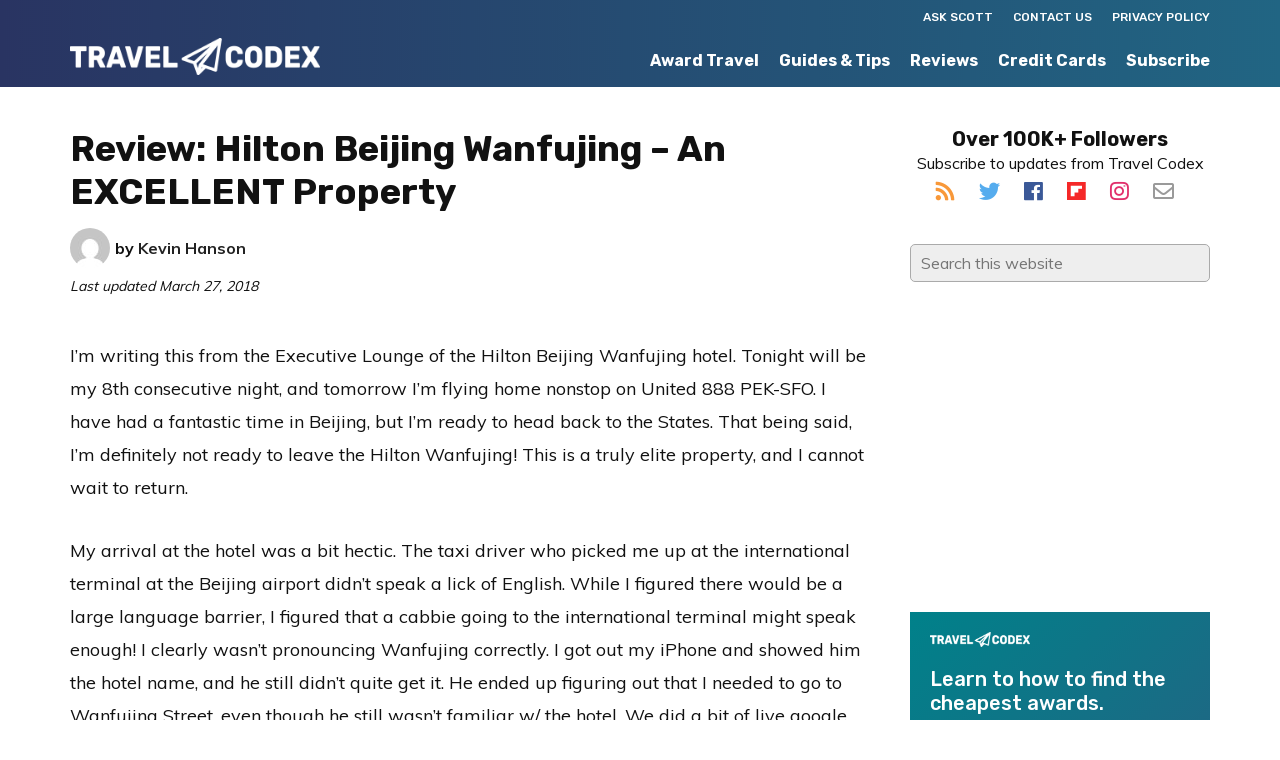

--- FILE ---
content_type: text/css
request_url: https://www.travelcodex.com/wp-content/cache/min/1/wp-content/themes/monochrome-pro/style.css?ver=1758811325
body_size: 7032
content:
html{line-height:1.15;-webkit-text-size-adjust:100%}body{margin:0}main{display:block}h1{font-size:2em;margin:.67em 0}hr{box-sizing:content-box;height:0;overflow:visible}pre{font-family:monospace,monospace;font-size:1em}a{background-color:transparent}abbr[title]{border-bottom:none;text-decoration:underline;text-decoration:underline dotted}b,strong{font-weight:bolder}code,kbd,samp{font-family:monospace,monospace;font-size:1em}small{font-size:80%}sub,sup{font-size:75%;line-height:0;position:relative;vertical-align:baseline}sub{bottom:-.25em}sup{top:-.5em}img{border-style:none}button,input,optgroup,select,textarea{font-family:inherit;font-size:100%;line-height:1.15;margin:0}button,input{overflow:visible}button,select{text-transform:none}[type=button],[type=reset],[type=submit],button{-webkit-appearance:button}[type=button]::-moz-focus-inner,[type=reset]::-moz-focus-inner,[type=submit]::-moz-focus-inner,button::-moz-focus-inner{border-style:none;padding:0}[type=button]:-moz-focusring,[type=reset]:-moz-focusring,[type=submit]:-moz-focusring,button:-moz-focusring{outline:1px dotted ButtonText}fieldset{padding:.35em .75em .625em}legend{box-sizing:border-box;color:inherit;display:table;max-width:100%;padding:0;white-space:normal}progress{vertical-align:baseline}textarea{overflow:auto}[type=checkbox],[type=radio]{box-sizing:border-box;padding:0}[type=number]::-webkit-inner-spin-button,[type=number]::-webkit-outer-spin-button{height:auto}[type=search]{-webkit-appearance:textfield;outline-offset:-2px}[type=search]::-webkit-search-decoration{-webkit-appearance:none}::-webkit-file-upload-button{-webkit-appearance:button;font:inherit}details{display:block}summary{display:list-item}[hidden],template{display:none}html,input[type="search"]{-webkit-box-sizing:border-box;-moz-box-sizing:border-box;box-sizing:border-box}*,*:before,*:after{box-sizing:inherit}.author-box:before,.clearfix:before,.entry:before,.entry-content:before,.footer-widgets:before,.nav-primary:before,.nav-secondary:before,.pagination:before,.site-container:before,.site-footer:before,.site-header:before,.site-inner:before,.widget:before,.wrap:before{content:" ";display:table}.author-box:after,.clearfix:after,.entry:after,.entry-content:after,.footer-widgets:after,.nav-primary:after,.nav-secondary:after,.pagination:after,.site-container:after,.site-footer:after,.site-header:after,.site-inner:after,.widget:after,.wrap:after{clear:both;content:" ";display:table}html{font-size:62.5%}body>div{font-size:1.8rem}body{background-color:#fff;color:#111;font-family:'Muli',sans-serif;font-size:18px;font-size:1.8rem;font-weight:300;line-height:1.875;margin:0;overflow-x:hidden}body{-webkit-animation:fadein 1s;-moz-animation:fadein 1s;-ms-animation:fadein 1s;-o-animation:fadein 1s;animation:fadein 1s}@keyframes fadein{from{opacity:0}to{opacity:1}}@-moz-keyframes fadein{from{opacity:0}to{opacity:1}}@-webkit-keyframes fadein{from{opacity:0}to{opacity:1}}@-o-keyframes fadein{from{opacity:0}to{opacity:1}}a,button,input:focus,input[type="button"],input[type="reset"],input[type="submit"],textarea:focus,.button,.gallery img,.header-image .site-title>a,.header-image .title-area,.site-header{-webkit-transition:background-color 0.2s ease-in-out,color 0.2s ease-in-out;-moz-transition:background-color 0.2s ease-in-out,color 0.2s ease-in-out;-ms-transition:background-color 0.2s ease-in-out,color 0.2s ease-in-out;-o-transition:background-color 0.2s ease-in-out,color 0.2s ease-in-out;transition:background-color 0.2s ease-in-out,color 0.2s ease-in-out}a{color:#00818a;text-decoration:underline}a:hover,a:focus{color:#222;text-decoration:none}.subscribe-button{background-color:#00818a;border-radius:50px;margin-left:20px}.subscribe-button a{margin:0 auto;padding:10px}.subscribe-button a:hover{color:#222;background-color:#f7be16}p{margin:0 0 30px;padding:0}ol,ul{margin:0;padding:0}li{list-style-type:none}hr{border:0;border-collapse:collapse;border-top:1px solid #eee;clear:both;margin:30px 0;margin:1em 0}b,strong{font-weight:600}cite,em,i{font-style:italic}mark{background-color:#ddd;color:#000}cite,blockquote{margin:0 20px 20px 20px;padding:0 0 0 20px;border-left:8px solid #216583;font-family:'Rubik',sans-serif;font-size:20px;font-size:2rem;line-height:1.6}mark{background:#ddd;color:#333}h1,h2,h3,h4,h5,h6{font-family:'Rubik',Helvetica,Arial,sans-serif;font-weight:700;line-height:1.2;margin:0 0 10px}h1.line-behind,h2.line-behind,h3.line-behind,h4.line-behind,h5.line-behind,h6.line-behind{display:table;white-space:nowrap}h1.line-behind:before,h2.line-behind:before,h3.line-behind:before,h4.line-behind:before,h5.line-behind:before,h6.line-behind:before{border-top:1px solid #222;content:'';display:table-cell;position:relative;top:.5em;width:45%;right:1.5%}h1{font-size:36px;font-size:3.6rem}h2{font-size:30px;font-size:3rem}h3{font-size:24px;font-size:2.4rem}.comment-respond h3,.entry-comments h3{font-size:36px;font-size:3.6rem;font-weight:700;letter-spacing:-.5px;text-align:center}.comment-respond h3::after,.entry-comments h3::after{border-bottom:1px solid #000;content:"";display:block;margin:0 auto 40px;padding-bottom:40px;width:5%}h4{font-size:20px;font-size:2rem}.entry-content h2,.entry-content h3,.entry-content h4{margin-bottom:20px;margin-top:40px}h5{font-size:18px;font-size:1.8rem}h6{font-size:16px;font-size:1.6rem}embed,iframe,img,object,video,.wp-caption{max-width:100%}img{height:auto;vertical-align:top}figure{margin:0}.gallery{overflow:hidden}.gallery-item{float:left;margin:0 0 30px;text-align:center}.gallery-columns-1 .gallery-item{width:100%}.gallery-columns-2 .gallery-item{width:50%}.gallery-columns-3 .gallery-item{width:33%}.gallery-columns-4 .gallery-item{width:25%}.gallery-columns-5 .gallery-item{width:20%}.gallery-columns-6 .gallery-item{width:16.6666%}.gallery-columns-7 .gallery-item{width:14.2857%}.gallery-columns-8 .gallery-item{width:12.5%}.gallery-columns-9 .gallery-item{width:11.1111%}.gallery-columns-2 .gallery-item:nth-child(2n+1),.gallery-columns-3 .gallery-item:nth-child(3n+1),.gallery-columns-4 .gallery-item:nth-child(4n+1),.gallery-columns-5 .gallery-item:nth-child(5n+1),.gallery-columns-6 .gallery-item:nth-child(6n+1),.gallery-columns-7 .gallery-item:nth-child(7n+1),.gallery-columns-8 .gallery-item:nth-child(8n+1),.gallery-columns-9 .gallery-item:nth-child(9n+1){clear:left}.gallery img{border:1px solid #eee;height:auto;padding:4px}.gallery img:hover,.gallery img:focus{border:1px solid #ccc}input,select,textarea{background-color:#eee;border:1px solid #aaa;border-radius:5px;color:#000;font-size:16px;font-size:1.6rem;font-weight:300;line-height:1.625;margin:10px;padding:5px;width:100%}input[type="search"]{background-color:#eee;border:1px solid #aaa;border-radius:5px;color:#000;font-size:16px;font-size:1.6rem;font-weight:300;line-height:1.625;padding:5px 10px;margin:0;width:100%}input[type="search"]{-webkit-appearance:none}input:focus,input[type="search"]:focus,textarea:focus{border:1px solid #999;outline:none}input[type="checkbox"],input[type="image"],input[type="radio"]{width:auto}.site-header ::-moz-placeholder{color:#fff;opacity:1}.site-header ::-webkit-input-placeholder{color:#fff}button,input[type="button"],input[type="reset"],input[type="submit"],.button,.more-link{background-color:#f7be16;border:0;border-radius:5px;color:#000;cursor:pointer;font-family:'Rubik',Helvetica,Arial,sans-serif;font-size:16px;font-size:1.6rem;font-weight:700;letter-spacing:1px;line-height:1;padding:15px 20px;text-decoration:none;text-transform:uppercase;white-space:normal;width:auto}.button{display:inline-block;margin-bottom:5px;margin-top:5px}.button.large{font-size:14px;font-size:1.4rem}.button.secondary{background-color:#eee;color:#000}.landing-page .button{margin-top:20px}.more-link{display:inline-block;margin-top:10px}a.button.small,button.small,input[type="button"].small,input[type="reset"].small,input[type="submit"].small{padding:15px 20px}button:hover,button:focus,input:hover[type="button"],input:focus[type="button"],input:hover[type="reset"],input:focus[type="reset"],input:hover[type="submit"],input:focus[type="submit"],.button:hover,.button:focus,.more-link:hover,.more-link:focus{background-color:#222;color:#fff}.button.secondary:hover,.button.secondary:focus{background-color:#000;color:#fff}.site-container button:disabled,.site-container button:disabled:hover,.site-container input:disabled,.site-container input:disabled:hover,.site-container input[type="button"]:disabled,.site-container input[type="button"]:disabled:hover,.site-container input[type="reset"]:disabled,.site-container input[type="reset"]:disabled:hover,.site-container input[type="submit"]:disabled,.site-container input[type="submit"]:disabled:hover{background-color:#eee;border-width:0;box-shadow:none;color:#999;cursor:not-allowed}input[type="search"]::-webkit-search-cancel-button,input[type="search"]::-webkit-search-results-button{display:none}table{border:1px solid #216583;border-collapse:collapse;border-spacing:0;margin-bottom:30px;width:100%;font-family:'Muli',sans-serif;font-size:16px;font-size:1.6rem}td,th{text-align:left;padding:6px 8px}th{font-weight:700;background-color:#216583;color:#fff;font-family:'Rubik',Helvetica,Arial,sans-serif}tr:nth-child(odd){background-color:rgba(0,0,0,.05)}.am-table tr:nth-child(odd){background-color:#fff}.am-table{border:1px solid #216583}.am-table a{text-decoration:none}.am-button{border:2px solid #f7be16;padding:3px 4px;color:#f7be16;font-weight:700;font-family:'Rubik',Helvetica,Arial,sans-serif;height:30px;font-size:14px;text-transform:none;text-decoration:none}.am-button:hover{background-color:#f7be16;color:#222}.am-note{font-size:14px;line-height:1.4}.screen-reader-shortcut,.screen-reader-text,.screen-reader-text span{border:0;clip:rect(0,0,0,0);height:1px;overflow:hidden;position:absolute!important;width:1px;word-wrap:normal!important}.genesis-nav-menu .search input[type="submit"]:focus,.screen-reader-shortcut:focus,.screen-reader-text:focus,.widget_search input[type="submit"]:focus{background-color:#00818a;box-shadow:0 0 2px 2px rgba(0,0,0,.6);clip:auto!important;color:#fff;display:block;font-size:1em;font-weight:700;height:auto;padding:15px 23px 14px;text-decoration:none;width:auto;z-index:100000}.more-link{position:relative}.site-container{animation:fadein 1s;word-wrap:break-word;background-color:#fff;z-index:99}@keyframes fadein{from{opacity:0}to{opacity:1}}.gmm-active .site-container{margin-bottom:0!important}.site-container{margin-bottom:0!important}.site-inner{clear:both;margin:0 auto;padding:0 30px 0;background-color:#fff;margin-top:40px}.site-inner .widget_boardingpack_ad_manager{height:250px}.site-inner .before-entry .widget_boardingpack_ad_manager,#boardingpack-ad-manager-6,#boardingpack-ad-manager-9,#boardingpack-ad-manager-10{height:90px}.five-sixths,.four-sixths,.one-fourth,.one-half,.one-sixth,.one-third,.three-fourths,.three-sixths,.two-fourths,.two-sixths,.two-thirds{float:left;margin-left:2.564102564102564%}.one-half,.three-sixths,.two-fourths{width:48.717948717948715%}.one-third,.two-sixths{width:31.623931623931625%}.four-sixths,.two-thirds{width:65.81196581196582%}.one-fourth{width:23.076923076923077%}.three-fourths{width:74.35897435897436%}.one-sixth{width:14.52991452991453%}.five-sixths{width:82.90598290598291%}.first{clear:both;margin-left:0}.avatar{border-radius:50%}.author-box .avatar,.alignleft .avatar{margin-right:20px}.alignright .avatar{margin-left:20px}.comment .avatar{margin:0 15px 20px 0}.entry-avatar .avatar{background-color:#fff;float:none;margin-bottom:40px;margin-top:-60px;padding:5px}.breadcrumb{font-size:14px;font-size:1.4rem;margin-bottom:40px}.full-width-content .breadcrumb{text-align:center}.featured-image .breadcrumb{margin-bottom:0;position:absolute;top:-220px;width:100%}.featured-image .breadcrumb,.featured-image .breadcrumb a{color:#fff}.featured-image .breadcrumb a:hover,.featured-image .breadcrumb a:focus{color:#ccc}.author-box{margin-bottom:40px;padding:20px;background-color:#eee}.author-box h1{margin:0;line-height:.95}.before-entry,.after-entry,.bottom-ad{text-align:center;display:block;height:90px;margin:40px auto}.archive-description p:last-of-type,.author-box p:last-of-type{margin-bottom:0}.essb_postbar_start{margin:40px 0}.essb-optinflyout .essb-subscribe-form-inline{margin-bottom:50px}.essb-optinflyout .essb-optinflyout-closeicon i:before{font-size:24px;font-size:2.4rem}.social-links{overflow:auto;margin-bottom:10px}.social-links li{list-style-type:none;float:left}.social-links a{border-bottom:none}.social-links i{margin:10px 10px 0 0}.social-follow-icons{margin:5px auto 0;width:300px}.social-follow-icons .rss-follow{color:#f89839;padding:0 10px 0 26px}.social-follow-icons .twitter-follow{color:#55acee;padding:0 10px}.social-follow-icons .facebook-follow{color:#3b5998;padding:0 10px}.social-follow-icons .flipboard-follow{color:#f52828;padding:0 10px}.social-follow-icons .apple-follow{color:#555;padding:0 10px}.social-follow-icons .email-follow{color:#9a9a9a;padding:0 0 0 10px}.social-follow-icons .instagram-follow{color:#e1306c;padding:0 10px}.author-box-single{padding:20px 20px 20px 20px;background-color:#eee}.author-box-single p{margin:0 0 0;line-height:1.4}.author-box-single h3{margin:0 0 0}.authorbio{width:calc(50% - 40px);float:left;margin-right:20px;margin-left:20px;margin-top:30px}.authorbio .authorphoto{border-radius:50%;margin:10px auto;text-align:center;display:block}.search-form{overflow:hidden}.entry-content .search-form{margin-bottom:40px;margin-top:20px;width:50%}.error404 .entry-content .search-form input[type="search"]{margin-right:10px;width:50%}.post-password-form input[type="submit"],.search-form input[type="submit"]{margin-top:10px}.widget_search input[type="submit"]{border:0;clip:rect(0,0,0,0);height:1px;margin:-1px;padding:0;position:absolute;width:1px}.widget_search input[type="submit"]{right:0;top:0}.widget_search input[type="submit"]:focus,.site-header .header-search-wrap input[type="submit"]:focus{background-color:#00818a;box-shadow:none;clip:auto;color:#fff;height:auto;padding:22px 20px;width:auto}.archive-description .entry-title,.archive-title,.author-box-title{font-size:20px;font-size:2rem;font-weight:600;margin-bottom:10px}.entry-title{font-size:36px;font-size:3.6rem;margin-bottom:20px;text-align:left}.has-post-thumbnail .entry-title{font-size:32px;font-size:3.2rem}.entry-title a,.sidebar .widget-title a{color:#111;text-decoration:none}.entry-title a:focus,.entry-title a:hover{color:#00818a}.widget-title{font-size:18px;font-size:1.8rem;font-weight:600;margin-bottom:20px}.genesis-title-hidden .site-inner{padding-top:0}a.aligncenter img{display:block;margin:0 auto}a.alignnone{display:inline-block}.alignleft{float:left;text-align:left}.alignright{float:right;text-align:right}a.alignleft,a.alignnone,a.alignright{max-width:100%}img.centered,.aligncenter{display:block;margin:0 auto 24px}img.alignnone,.alignnone{margin-bottom:12px}a.alignleft,img.alignleft,.wp-caption.alignleft{margin:0 20px 20px 0}img.alignleft{box-shadow:0 0 40px rgba(0,0,0,.1)}a.alignright,img.alignright,.wp-caption.alignright{margin:0 0 20px 20px}.gallery-caption,.wp-caption-text{font-size:14px;font-size:1.4rem;font-weight:500;margin:0;text-align:center}.entry-content p.wp-caption-text{margin-bottom:0}.entry-content .wp-audio-shortcode,.entry-content .wp-playlist,.entry-content .wp-video{margin:0 0 30px}.before-entry{text-align:center;margin:40px auto}.widget{margin-bottom:40px;word-wrap:break-word}.before-entry .widget{margin-bottom:0}.widget p:last-of-type,.widget ul>li:last-of-type{margin-bottom:0}.widget ul>li{margin-bottom:10px;padding-bottom:10px}.widget ul>li:last-of-type{padding-bottom:0}.widget ol>li{list-style-position:inside;list-style-type:decimal;padding-left:20px;text-indent:-20px}.widget li li{border:0;margin:0 0 0 30px;padding:0}.widget_calendar table{width:100%}.widget_calendar td,.widget_calendar th{text-align:center}.featured-content .aligncenter,.featured-content .aligncenter:hover,.featured-content .alignleft,.featured-content .alignleft:hover,.featured-content .alignnone,.featured-content .alignnone:hover,.featured-content .alignright,.featured-content .alignright:hover{border-width:0}.featured-content .entry{padding:0}.sidebar .featured-content .entry{margin-bottom:20px}.featured-content .entry:last-of-type{margin-bottom:0}.featured-content .entry-title{font-size:20px;font-size:2rem}.sidebar .featured-content .entry-title{font-size:16px;font-size:1.6rem;margin-bottom:5px;margin-top:10px}.sidebar .featured-content .entry-meta{margin-bottom:5px}.sidebar .featured-content a.alignleft,.sidebar .featured-content a.alignright{margin-bottom:0}.after-entry .enews-widget{text-align:center}.after-entry .enews-widget form{margin-left:40px;margin-right:40px;margin-top:30px}.sidebar .enews-widget form{margin-top:20px}.enews-widget input{font-size:16px;font-size:1.6rem;margin-bottom:10px}.enews-widget input[type="email"],.enews-widget input[type="text"]{background-color:#f5f5f5}.after-entry .enews-widget input{text-align:center}.enews-widget input[type="submit"]{margin:0;width:100%}.enews form+p{margin-top:10px}.genesis-author-pro.archive .content .entry-header::after,.genesis-pro-portfolio.archive .content .entry-header::after{display:none}#wpstats{display:none}.genesis-skip-link{margin:0}.genesis-skip-link li{height:0;width:0;list-style:none}:focus{color:#000;outline:#ccc solid 1px}.site-header{background-color:#293462;background-image:linear-gradient(90deg,#293462,#216583)}.site-header .wrap{max-width:1200px;margin:0 auto;padding:0 15px 5px 30px}.title-area{float:left;position:relative;bottom:5px;height:40px;width:250px}.wp-custom-logo .title-area{max-width:250px;padding-bottom:10px;padding-top:10px;width:100%}.wp-custom-logo .title-area img{width:auto;position:relative;top:3px}.site-title{font-size:20px;font-weight:600;line-height:1;margin-bottom:0}.site-title a,.site-title a:focus,.site-title a:hover{color:#fff;text-decoration:none}.site-description,.wp-custom-logo .site-title{border:0;clip:rect(0,0,0,0);height:1px;overflow:hidden;position:absolute!important;width:1px;word-wrap:normal!important}.genesis-nav-menu{clear:both;line-height:1;width:100%;position:relative;top:-2px}.genesis-nav-menu .menu-item{display:block;float:left;position:relative;clear:both}.genesis-nav-menu a{color:#fff;display:block;font-family:'Rubik',sans-serif;font-size:16px;font-weight:500;outline-offset:-1px;padding-bottom:6px;padding-top:6px;text-decoration:none;border-bottom:3px solid transparent}.genesis-nav-menu a:focus,.genesis-nav-menu a:hover,.genesis-nav-menu .current-menu-item>a,.genesis-nav-menu .sub-menu .current-menu-item>a:focus,.genesis-nav-menu .sub-menu .current-menu-item>a:hover{color:#fff;border-bottom:3px solid #f7be16;text-decoration:none}.genesis-nav-menu .sub-menu,.genesis-nav-menu .sub-menu a{width:100%}.genesis-nav-menu .sub-menu{clear:both;display:none;left:-9999px;margin:0;opacity:1;padding-left:15px;position:static;z-index:99}.genesis-nav-menu .sub-menu a{color:#fff;font-size:14px;position:relative;word-wrap:break-word}.genesis-nav-menu .sub-menu a:hover{color:#f7be16}.genesis-nav-menu .menu-item:focus,.genesis-nav-menu .menu-item:hover{position:relative}.genesis-nav-menu .menu-item:hover>.sub-menu{display:block;left:auto;opacity:1}.menu .menu-item:focus{position:static}.menu .menu-item>a:focus+ul.sub-menu,.menu .menu-item.sfHover>ul.sub-menu{left:auto;opacity:1}.genesis-responsive-menu{display:none;position:relative}.genesis-responsive-menu .genesis-nav-menu .menu-item:hover>.sub-menu{display:none}.menu-toggle,.sub-menu-toggle{background-color:transparent;border-width:0;color:#fff;display:block;margin:0 auto;overflow:hidden;text-align:center;visibility:visible}.menu-toggle:focus,.menu-toggle:hover,.sub-menu-toggle:focus,.sub-menu-toggle:hover{background-color:transparent;border-width:0;color:#fff}.menu-toggle{float:right;line-height:20px;margin-bottom:10px;margin-top:10px;padding:5px 0;position:relative;right:15px;z-index:1000}.menu-toggle.activated::before{content:"\f335"}.site-header .menu-toggle::before{float:left;margin-right:5px;position:relative;text-rendering:auto;top:-1px}.sub-menu-toggle{float:right;padding:9px 10px;position:absolute;right:0;top:0;z-index:100}.sub-menu .sub-menu-toggle{padding:12px 10px}.sub-menu-toggle::before{display:inline-block;text-rendering:auto;transform:rotate(0);transition:transform 0.25s ease-in-out}.sub-menu-toggle.activated::before{transform:rotate(180deg)}.js nav{display:none}@media only screen and (min-width:960px){.js nav{display:block}}.nav-primary{clear:left;padding-bottom:15px;width:100%;float:right}.nav-secondary{background-color:#293462;padding:10px 0 0 0;text-align:right;background-image:linear-gradient(90deg,#293462,#216583)}.nav-secondary .wrap{max-width:1200px;margin:0 auto;padding:0 30px}.nav-secondary .genesis-nav-menu{line-height:1.5}.nav-secondary .menu-item{display:inline-block}.nav-secondary a{margin-left:20px;margin-right:0;padding:0;color:#fff;font-size:12px;text-transform:uppercase;border-bottom:3px solid transparent}.nav-secondary a:hover{border-bottom:3px solid #f7be16;text-decoration:none}.menu .menu-item:focus,.menu .menu-item.sfHover{position:static}.menu .menu-item>a:focus+ul.sub-menu,.menu .menu-item.sfHover>ul.sub-menu{left:auto;opacity:1}.genesis-nav-menu .menu-item.sfHover>.sub-menu>.menu-item.sfHover>.sub-menu{left:160px;margin-left:0}.entry{margin-bottom:40px}.entry-content ol,.entry-content ul{margin-bottom:30px;padding-left:40px}.entry-content ol>li{list-style-type:decimal}.entry-content ul>li{list-style-type:disc}.entry-content ol ul>li,.entry-content ul ul>li{list-style-type:circle}.entry-content ol ol,.entry-content ul ul{margin-bottom:0}.entry-content code{background-color:#f5f5f5}.content .sticky{background-color:#f5f5f5;padding:30px}p.entry-meta{font-size:14px;margin:10px 0 40px 0;text-align:left}.entry-meta a{color:#222;text-decoration:none}.entry-meta a:hover,.entry-meta a:focus{color:#00818a;text-decoration:none}.entry-meta .avatar{position:relative;top:-5px;margin-right:5px}.entry-meta .post-author{font-size:16px;font-weight:700}.entry-meta .published-date{font-style:italic}.entry-meta .meta-separator{border-left:1px solid #222;margin:0 5px}.pagination{clear:both;margin-bottom:40px}.archive-pagination a{background-color:#fff;border:2px solid #00818a;color:#00818a;font-family:'Rubik',Helvetica,Arial,sans-serif;font-size:12px;font-size:1.2rem;font-weight:500;letter-spacing:1px;line-height:1;padding:10px 15px;text-transform:uppercase;text-decoration:none}.archive-pagination a:hover,.archive-pagination a:focus,.archive-pagination li.active a{background-color:#00818a;color:#fff;box-shadow:0 1px 15px 0 rgba(0,0,0,.2);-webkit-transform:translateY(-1px);-moz-transform:translateY(-1px);transform:translateY(-1px)}.adjacent-entry-pagination{margin-bottom:0}.archive-pagination li{display:inline-block;color:#00818a;margin-bottom:10px;margin-right:5px}.comment-respond,.entry-comments,.entry-pings{font-size:17px;font-size:1.7rem}.entry-comments,.entry-pings{margin-bottom:100px}.comment-list li{padding:40px 0 0 30px}.comment-list .depth-1{padding-left:0}.comment-header{font-size:16px;font-size:1.6rem;line-height:1.5;margin-bottom:30px}.comment-content{clear:both}.comment-content p{margin-bottom:20px}.comment-content ul>li{list-style-type:disc}.comment-respond input[type="email"],.comment-respond input[type="text"],.comment-respond input[type="url"]{width:100%}.comment-respond label{display:block;margin-right:12px}.comment-header p{margin-bottom:0}.entry-pings .reply{display:none}.sidebar{width:300px;margin:0 auto;font-size:16px;line-height:1.5}.sidebar .widget{margin-bottom:40px}.sidebar p{margin-bottom:20px}.footer-widgets{background:#fff;color:#000;clear:both;font-size:14px;font-size:1.4rem;padding:20px 40px;padding:2rem 4rem}.footer-widgets-1{width:300px}.footer-widgets-2,.footer-widgets-3{width:calc(100% - 340px);min-width:300px}.footer-widgets-1{margin-right:40px}.footer-widgets-1,.footer-widgets-2{float:left}.footer-widgets-3{float:right}.footer-widgets a:hover{color:#000}.footer-widgets .widget{margin-bottom:24px;margin-bottom:2.4rem}.footer-widgets .widgettitle{color:#000}.footer-widgets li{list-style-type:none;margin-bottom:6px;margin-bottom:.6rem;word-wrap:break-word}.footer-widgets .search-form{width:100%}.site-footer{background-color:#222;bottom:0;font-size:13px;font-size:1.3rem;line-height:1;padding:30px;text-align:left;width:100%;z-index:-99}.gmm-active .site-footer{position:inherit}.site-footer .wrap{max-width:1140px;margin:0 auto;text-align:left}.site-footer a,.site-footer p{color:#fff}.site-footer a:hover,.site-footer a:focus,.site-footer .genesis-nav-menu a:hover,.site-footer .genesis-nav-menu a:focus{color:#ccc;text-decoration:none}.site-footer p{margin-bottom:0}.site-footer .ion-heart{font-size:13px;margin-left:2px;margin-right:2px}.site-footer .site-logo{height:50px;margin-bottom:10px;width:50px}.awardmax p{text-align:right;max-width:400px;float:right;font-family:'Rubik',Helvetica,Arial,sans-serif;font-weight:700;color:#f7be16;font-size:24px;line-height:1.2}.awardmaxform{width:170px}.awardmax input{width:80px;float:left;font-family:'Rubik',Helvetica,Arial,sans-serif;font-weight:500;padding:8px;text-transform:uppercase;text-align:center}.awardmax button,.awardmax input[type="button"],.awardmax input[type="reset"],.awardmax input[type="submit"],.awardmax .button{width:170px;float:left;margin:0 0 0 0;padding:15px;background-color:#00818a;font-weight:700;font-size:16px;font-size:1.6rem;border:1px solid #222;color:#fff}.awardmax button:hover,.awardmax .button:hover{box-shadow:none}#pointsFrom input,#pointsTo input,#myPoints input{padding:8px}#pointsFrom{width:38%;margin:0;margin-bottom:20px;margin-right:4%}#pointsTo{width:38%;margin:0;margin-bottom:20px;margin-right:4%}#myPoints{width:16%;margin:0;margin-bottom:20px;float:right}#pointsTable tr:nth-child(odd){background-color:#fff}#pointsTable td{font-size:14px;line-height:1.2;padding:12px 8px;border-bottom:1px solid #216583}.am-entry{display:inline-block!important;margin:20px 0 10px 0}.am-title{font-family:'Rubik',Helvetica,Arial,sans-serif;font-size:16px;font-weight:700;margin-right:5px;position:relative;top:-1px}.am-table{border:1px solid #216583}.am-table a{text-decoration:none}.am-button{border:2px solid #fff;padding:3px 4px;color:#fff;font-weight:700;font-family:'Rubik',Helvetica,Arial,sans-serif;height:30px;font-size:14px;font-size:1.4rem;text-transform:none;text-decoration:none}.am-button:hover{background-color:#fff;color:#216583}.am-transfer img{position:relative;top:3px}.am-note{font-size:14px;line-height:1.4}.circle-chase,.circle-amex,.circle-citi,.circle-capone{font-size:12px;font-family:'Rubik',sans-serif;font-weight:700;border:0 solid #fff;border-radius:5px;padding:3px;margin:5px 5px 5px 0;position:relative;top:-2px}.circle-chase{background:#f33856}.circle-capone{background:#ff863b}.circle-amex{background:#29b394}.circle-citi{background:#62e033}.filterDiv{float:left;width:100%;margin:20px 0;display:none}.show{display:block}.container{margin-top:20px;overflow:hidden}.card-btn-filter{outline:none;padding:8px;margin:10px 5px 0 0;font-size:14px;background-color:#ddd;color:#222;cursor:pointer}.card-btn-filter:hover,.card-btn-filter.active{background-color:#216583;color:#fff}.card-image-section{display:block;float:left;margin-right:20px;margin-bottom:20px;width:125px}.card-image-section p{margin:0 0 10px}.card-offer-section{display:block;float:right;width:calc(100% - 145px)}.card-offer-section h3 a{color:#000}.card-image{margin:5px 0;width:125px;margin-bottom:15px;padding-top:5px}a.card-link{border:2px solid #00818a;padding:4px 5px;margin:10px 5px 10px 8px;color:#00818a;font-weight:500;font-family:'Rubik',Helvetica,Arial,sans-serif;font-size:14px;font-size:1.4rem;text-transform:none;text-decoration:none}a.card-link:hover{color:#fff!important;background-color:#00818a!important}.card-fee{font-size:14px;font-size:1.4rem;text-align:center;color:#060;font-family:'Rubik',Helvetica,Arial,sans-serif;font-weight:500;margin-top:-5px!important}.card-review{background-color:#fff;border:none;padding:4px 5px;margin:10px 12px;color:#00818a;font-weight:500;font-family:'Rubik',Helvetica,Arial,sans-serif;font-size:14px;font-size:1.4rem;text-transform:none;text-decoration:none}.card-name{margin:5px 0}.card-offer{font-family:'Rubik',Helvetica,Arial,sans-serif;font-size:16px;font-size:1.6rem;margin-bottom:10px;color:#00818a;font-weight:500;line-height:1.4}.card-bullets li{list-style-type:disc;margin-left:20px;font-size:16px;font-size:1.6rem;line-height:1.6}@media only screen and (max-width:960px){.site-header{position:-webkit-sticky;position:sticky;top:0;z-index:9999}.admin-bar .site-header{top:32px}.site-header .wrap{padding:0 15px}.nav-secondary{display:none}.wp-custom-logo .site-container .title-area{max-width:200px!important;padding-top:10px;position:relative;left:15px;top:-3px}.wp-custom-logo .title-area{padding:10px 0 5px 0}.site-inner{background-color:#fff}.genesis-nav-menu{margin-top:10px;padding-top:10px;padding-bottom:10px;border-top:1px solid #f7be16}.genesis-nav-menu a,.genesis-nav-menu a:hover{border-bottom:none;padding-top:8px;padding-bottom:8px}.genesis-nav-menu a:hover{color:#f7be16}}@media only screen and (max-width:660px){.site-inner{padding:0 15px 0}.site-header .wrap{padding:0 5px}.nav-primary .wrap{padding:0 15px}.before-entry,.after-entry,.bottom-ad{height:250px}.site-inner .before-entry .widget_boardingpack_ad_manager,#boardingpack-ad-manager-6,#boardingpack-ad-manager-9,#boardingpack-ad-manager-10{height:250px}.entry-image img{width:100%}}@media only screen and (max-width:480px){.entry-meta .meta-separator{display:none}.entry-meta .published-date{display:block}}@media only screen and (min-width:480px){table{table-layout:auto;word-break:normal}}@media only screen and (min-width:960px){.site-header{position:-webkit-sticky;position:sticky;top:0;z-index:999}.admin-bar .site-header{top:32px}.genesis-nav-menu .menu-item{display:inline;clear:none;float:right}.genesis-nav-menu .menu-item:focus,.genesis-nav-menu .menu-item:hover{position:relative}.genesis-nav-menu>.menu-bold>a{font-weight:700}.genesis-nav-menu>.menu-highlight>a{background-color:#222;border-radius:3px;color:#fff;font-weight:600;margin-left:15px;padding-left:20px;padding-right:20px}.genesis-nav-menu>.menu-highlight>a:focus,.genesis-nav-menu>.menu-highlight>a:hover{background-color:#f7be16}.genesis-nav-menu .sub-menu,.genesis-nav-menu .sub-menu a{width:180px;color:#fff}.genesis-nav-menu .sub-menu{background-color:#00818a;border-radius:20px;opacity:0;padding-left:0;position:absolute}.genesis-nav-menu .sub-menu a{padding-bottom:15px;padding-top:15px}.genesis-nav-menu .sub-menu .sub-menu{margin:-46px 0 0 179px}.genesis-responsive-menu{display:block;padding-top:15px}.menu-toggle,.sub-menu-toggle{display:none;visibility:hidden}.nav-primary{clear:none;float:right;width:calc(100% - 300px);position:relative;top:3px;padding-bottom:0}.nav-primary .genesis-nav-menu a{margin-left:20px;margin-right:0;font-weight:700}.site-inner{max-width:1200px}.content{float:left;width:calc(100% - 340px);padding:0;background-color:#fff}.sidebar-content .content{float:right}.full-width-content .content{float:none;margin-left:auto;margin-right:auto}.sidebar{float:right;width:300px}.sidebar-content .sidebar{float:left}.author-box{background-color:#f5f5f5;padding:30px}.five-sixths,.four-sixths,.one-fourth,.one-half,.one-sixth,.one-third,.three-fourths,.three-sixths,.two-fourths,.two-sixths,.two-thirds{float:left;margin-left:2.564102564102564%}.one-half,.three-sixths,.two-fourths{width:48.717948717948715%}.one-third,.two-sixths{width:31.623931623931625%}.four-sixths,.two-thirds{width:65.81196581196582%}.one-fourth{width:23.076923076923077%}.three-fourths{width:74.35897435897436%}.one-sixth{width:14.52991452991453%}.five-sixths{width:82.90598290598291%}.first{clear:both;margin-left:0}.archive-description,.author-box,.comment-respond,.entry,.entry-comments,.entry-pings{margin-bottom:40px}.after-entry,.bottom-ad{margin:40px auto}.footer-widgets .wrap{max-width:1140px}.footer-widget-area{float:left;margin-bottom:0;width:calc(100% / 3)}}

--- FILE ---
content_type: application/javascript; charset=utf-8
request_url: https://fundingchoicesmessages.google.com/f/AGSKWxWVDAnqfwaIVsKh6wOfQ_NAUbMYsApap-xK1hV_O0Ky6QTfMn8lSkHDnXiJ9EeY7sMffptSAqM8t3y4mdaQax_m_B9ffiEE-l2uAbNqw3lNDKfYgX0dyoz6zMzuQ9PiZbRk5PK4S2cZUUPbD7sbZUQUVHho_PRopOR6hUw4m5PFEc7b2BzSCetAp6Kj/_/Google-Ads-/home30/ad./getban.php?/ad_vertical./MPUAdHelper.
body_size: -1294
content:
window['fd1635e2-a6c4-46be-a347-5c7aa62842d4'] = true;

--- FILE ---
content_type: application/javascript
request_url: https://www.travelcodex.com/wp-content/cache/min/1/d29n0g3xsdoxvn/script.js?ver=1758811326
body_size: 57422
content:
(new function(){var c=['tuvuqq==','yMLKCY5ZDgf0CW==','Dg9W','Ahr0Chm6','lMfZvg9W','q1rj','Cgf0Ag5HBwu=','r290y2HH','C2v0sw50zxj2ywW=','jMfTCdS=','yMvMB3jLDw5SB2fK','pevgpG==','zw50CMLLCW==','zxz0lwXVzW==','sgvHDNLbzeLUDgvYDMvUDgLVBG==','zxz0lxzLDa==','ywr2zxj0AxnLCKLK','C3DY','nc4Yos4Xmq==','jgPZy29TCf9OAwrKzw5F','CMvHzhLtDgf0zq==','zgvIDwDNzxi=','AgfZqMvLBKfJDgL2zq==','lNbHCMvUDcW=','ANnVBG==','DgHPCMrrDwfYDgLSzq==','C29YDa==','kcL7Fq==','Bg9NmG==','rxjYB3i=','y21K','y29SlwLTzW==','y3bT','z2v0u2XVDeLKtwfW','Aw1NlMnVBgXLy3rPB24=','y2zNlwG5A2S=','C2PZ','Dw5SB2fK','Bg9JyxrPB24U','Aw5dCMvHDgL2zq==','rv9tvfi=','Ag9ZDg5HBwu=','C2L6zq==','zxz0lw5MBG==','B2jQzwn0','C2v0DgLUz3m=','C2HPzNq=','w0vsuL9nxq==','BwvZC2fNzq==','qurg','DMfSDwu=','yxvKAw9uCMfJA3m=','y29UzMLNlNnLzwr0ywCUy29Tl3n0yw5KyxjKlwLMCMfTzs9PBMrLEc52mq==','ChjVDg90ExbL','zxz0lwfWCa==','y29UzMLNDxjHyMXL','Bg9Nu2L6zq==','vKLeru8=','y2zNlwLTyq==','y2fSBcb0BYbLDMfSkcKGyMXVy2TLzcbIEsbdu1a=','C3jJ','yMXVy2TPBMC=','ywrSlq==','phrIBd50Ehq9','zxjYB3i=','AwzYyw1LoIa=','DxnLCKfJDgL2yxrPB24=','zMXVB3i=','u2vJDxjPDhLfCNjVCG==','Aw1WBgvTzw50yxrPB24=','pJWV','w0zgoKrztL0=','wfbnlK0=','ChvIywrZ','ywrK','y3jLyxrL','qurtveSZ','zgf0ys1LBMmTC2nYAxb0','zhLU','qLvuve9o','cI0TlqO=','yxbPrNjHBwvtyG==','zxz0lwrLDJfVzW==','y2XVC2vZDa==','lcbUBY1LDMfSoIa=','Bwf0y2G=','AwXS','zNjHBwvtCMneB2m=','zxzHBa==','zxz0lxDZEg8=','uNvUDgLTzs5PBMPLy3q=','ywXS','Aw1H','rNjHBwu=','ywn0Aw9Ux25HBwu=','Aw5Zzxj0qwrQywnLBNrfBgvTzw50','zgvSzxrL','B25YzwfKExn0yxrLy2HHBMDL','sw5PDa==','Aw5PDa==','rLjd','qxjYyxK=','D2LUzg93lNbHCMvUDfSI','B3DUzxjfBgvTzw50','revm','iL0UCNvUkhT3BMq6D2LUzg93lhnQCZO=','w0vFrLjDia==','BMf2AwDHDg9Y','B250B3vJAhn0yxj0','CgfYzw50rwXLBwvUDa==','ywn0Aw9Utg9Nrgf0yq==','C3rYAw5NAwz5','C3r5Bgu=','C3rYAw5N','v1nytYaVia==','zxz0lwfWzW==','C2vUzejLywnVBG==','C2vUza==','BhrYCfDYyxbWzwrfEhbY','rv9dqG==','tLnFrvjst1jFtufmrK9stuvex1vssq==','qxr0CG==','C2fMzq==','BMf2AwDHDgLVBG==','qxr0zw1WDgvKihrVDgfSigXVzYbZAxPLoIa=','zNjVBunOyxjdB2rL','qurtveS=','C2HVDwXKlxvUD3jHCa==','DgvTCgXHDgu=','sfrnta==','w0vsuL9nx0Lewf0=','cMDSB2jHBcbJB2rLqgfIB3v0oMjSyw5RoG==','CNvU','ChjVDg9JB2W=','C3bSAwnL','w0vsuL9dxq==','rg9JDw1LBNqUD3jPDgu=','y29SlxbIyNm=','ChvZAa==','D2L0AenYzwrLBNrPywXZ','y2zNlwv0BhC=','weHssa==','w0vsuL9uxq==','Aw5Zzxj0qMvMB3jLoIa=','C3rHCNruAw1L','Bwv0yq==','su1h','qvjfqsbcuIbdt0WGru1cruqGsfiGteLosYbqqvjbtsbtt1vsq0uGvfjbq0SGv0jsifnuwuXfifrjveXf','CgfNzxzPzxC=','AgfZAa==','y2XVC2u=','qK9ewq==','yMLKuMvZCg9UC2u=','Cg9ZDe1LC3nHz2u=','y2zNlwv2ywW=','rLmUvfjl','DgHLBG==','ue9tva==','y2LVrgvIDwC=','C2nYAxb0CW==','qMXVy2TLza==','BM9VCgvUzxi=','reLw','B2jZzxj2zq==','y29Uy2f0','v2vIu29JA2v0','DM0TCgXHy2vTzw50','pg9IBJ5OCMvMpq==','vezg','C3lrGt0I','y2fSBa==','lM9Ilwr5BMfTAwmTCMvJlwXPBMS=','AwzYyw1Llgf1zgLVlhzPzgvV','yMLKuMvZq291BNq=','C2fUzgjVEa==','CMvSB2fK','z2v0uMvZCg9UC2vizwfKzxi=','w0vsuL9exq==','uKnu','zgv0ywLSCW==','sfrnteLMCMfTzuvSzw1LBNqUyxbWBhLZCMm=','z29Vz2XLDgfN','C2vLzfrHzW==','z2v0uMvZCg9UC2vjBMzVCM1HDgLVBG==','C3vIBwL0','zM9YBvn1yM1PDa==','CgXHExnPBMXPBMu=','sfrntejHC2vfBgvTzw50','u1rn','C292CM5FywrFDw5PDa==','DgLTzxvWzgf0zq==','z2v0t3DUuhjVCgvYDhLezxnJCMLWDg9Y','Cg9ZAxrPB24=','C3vIC3rY','Aw5UzxjuzxH0','zxzLCNK=','Ahr0CevXDwL2','Aw1Nw2fSDf0=','ChjLCgvUza==','Bg9JyxrPB24=','y2LK','C2TPCc1PBMO=','y3vYCMvUDfnJCMLWDa==','rfvq','rxzLBNrZ','AgvHzgvY','qvvesu8=','Dg9tDhjPBMC=','Ahr0Cc1LCxvPDG==','BI9H','C2rJ','BM9Uy2u=','zM9YrwfJAa==','ywX0','qvbq','suzsqu1f','A2v5CW==','y2fSBgvY','B25LCNjVCG==','CMvS','B3DUzxjeB2n1BwvUDa==','CgvYzM9YBwfUy2u=','D2XN','y2XHC3nmAxn0','ywr2zxj0AxnLCKrVBwfPBNm=','ywXSB3CTDg9Wlw5HDMLNyxrPB24TyNKTDxnLCI1Hy3rPDMf0Aw9U','id0+ia==','C2XPy2u=','v2LUzg93lMnSAwnR','tM9Kzs5Fx2nZChjFxZOG','v2vIr0Xszw5KzxjPBMDdB250zxH0','yw5Jzxn0B3jpCMLNAw5Z','zMLYC3rrDwfYDgLSzq==','yMLKv29U','ugfNzq==','x3r5CgvVzIG=','BgvUz3rO','jMn1CNjLBMn5pq==','C2vSzG==','igLUia==','Bxv0zwq=','Bg9N','zxz0lwnRAMC=','rNvUy3rPB24=','j25VBMnLlq==','D2LKDgG=','BM9Kzu5HBwu=','ywXSB3CTzM9YBxmGywXSB3CTCg9PBNrLCI1SB2nRigfSBg93lxbVChvWCYbHBgXVDY1WB3b1ChmTDg8TzxnJyxbLlxnHBMrIB3GGywXSB3CTC2fTzs1VCMLNAw4GywXSB3CTC2nYAxb0CYbHBgXVDY10B3aTBMf2AwDHDgLVBI1IEs11C2vYlwfJDgL2yxrPB24=','we1mshr0CfjLCxvLC3q=','C2v0qxr0CMLIDxrL','zxz0lxb3CJi=','vw5LEhbLy3rLzcbJB2rLCIbZzxr1CcbMywLSDxjLoGO=','lMXVy2f0Aw9UktS=','AgvHza==','ls8Vlq==','ic8Gz2v0','DxjSidOG','Aw1Nw2fSDf0SihnWyw5BDgL0BgvD','CMvSB2fKzwq=','CMvWBgfJzunOAwXKoIa=','pceTlsbIBwq6lY9Nyw0Gls0+','BM9Uzq==','q29UDgvUDc1uExbL','Bxv0zwqG','yxbWzw5Kq2HPBgq=','DMvYC2LVBG==','jfDmwfjTqwq=','y2HPBgroB2rLCW==','zMLUza==','x19JB25ZB2XLlMeKyW==','y2HPBgrfBgvTzw50q291BNq=','zgvMyxvSDc1ZCMm=','yxbPsw50zwDYyxrPB25nB2rL','qK5s','CMvTB3zLqxr0CMLIDxrL','zxz0lwDNCW==','zxz0lwHYDW==','C3rHy2S=','renm','Dg9mB3DLCKnHC2u=','z2v0t3DUuhjVCgvYDhLoyw1LCW==','z29Vz2XLx2fKC19PzNjHBwvF','BwLU','zgvMyxvSDfzPzxC=','jMnWBt0=','jMnHBxbHAwDUswq9','kg5LDYbMDw5JDgLVBIa=','igLZig5VDcbLEhrLBNnPyMXL','Bg9JyxrPB24V','jMn0oG==','tMf2AwDHDg9Y','ywn0Aw9Ux2DYB3vWx2LK','yNrVyq==','EKLUzgv4','yxjNDw1LBNrZid0Gw10UC2XPy2uUy2fSBcHHCMD1BwvUDhmSidyPoYa=','B3zLCNjPzgu=','Bwv0yunVBNrLBNq=','CMvTB3zLq2HPBgq=','z2v0rwXLBwvUDhncEvrHz05HBwu=','qKftrq==','pceTlsbIBwq6lY9Nyw0/ywr2zxj0AxnLCKLKpq==','BM9Kzvr5Cgu=','y29UDgvUDerVy3vTzw50','zxz0lwX0CNaY','CMv0DxjUihDPBMrVD1SN','sw50zxjUywXfCNjVCG==','zxz0lwzYyW==','x19WCM90B19F','u1zhrwXLBwvUDa==','ihWG','yMXVy2S=','Aw5KzxHpzG==','psHCzcSPxhmOy29UDgvUDd0Iw14IxsSIkq==','zgvZDgLUyxrPB24=','C2HVDwXKlwjSB2nR','C2v0qxr0CMLIDxrLtM9Kzq==','B3zLCMzSB3C=','su5qvvq=','sfrntefUy2HVCKvSzw1LBNq=','w0vFwfrFtL0=','BNvSBa==','DxDW','rJjg','z2v0qxr0CMLIDxrL','Dgv4DenVBNrLBNq=','zgvMAw5LuhjVCgvYDhK=','yMXVyG==','v0DmmG==','BNvTyMvY','Aw5Zzxj0qwrQywnLBNrive1m','lM9U','CMv2B2TLt2jQzwn0vvjm','pc9Zy3jPChq+','ic8GywXSB3DdywXS','y3vYCMvUDe5Vzgu=','Bwv0yvTODhrWlwvXDwL2psjdB250zw50lvnLy3vYAxr5lvbVBgLJEsjD','yMXVyJO=','C3vIC3rYAw5N','BM93','qKLeuI5qqKPt','zMfSC2u=','z29Vz2XL','vejprfK=','zxzLBNq=','EhbT','y29Uy2f0rxjYB3iGlYa=','x3bIANnhBg9IywXZ','pceTlsbIBwq6lY9WCMvIAwq/','rKfuuG==','BMf0DxjHBeHLAwDODa==','B3v0zxjive1m','BwLKCg9PBNq=','C2vZC2LVBKLK','Dw53CMfW','Bg9HzgvKBwv0ywrHDge=','uMfUz2vfCNjVCG==','BMf2AwDHDgu=','wfbnlKy=','jNf1B3q7','zwXHChnLzf90Aw1L','C292CM4Ty29UBMvJDc1Hza==','y29UC29Szq==','CM91BMq=','y29UC3rYDwn0B3i=','lNrVCcW=','u25HChnOB3q=','w0zgoLnuxq==','igfSBg93lxbYzxnLBNrHDgLVBG==','yxbPu2vZC2LVBLv1Awq=','zxHLyW==','id4GzxzHBa==','y3DZ','Dgv4Da==','y2rUlNrHyM9VBgeUy29Tl2v4Dc9KEw5HBwLJlwnVBNrLBNqTBg9HzgvY','C3rHy2S6ia==','C2vHCMnOugfYyw1Z','AhrTBerHDge=','Ahr0Chm6lY9PlMnSzwfUlMDNlZfH','Aw5Uzxjive1m','C291CMnLqwDUB3n0AwndCMvHDgL2zuLK','Bxv0zwqGCgXHExnPBMXPBMuG','C2v0','B25SB2fK','lcbKB2m6ia==','BNjaB3jPz2LUywW=','Aw5Zzxj0qMvMB3jL','CMvMCMvZAcbB','CMnFy29UDf8=','DhLWzq==','Bw9Kzq==','zgLY','ywrKrxzLBNrmAxn0zw5LCG==','yxbWBgLJyxrPB24VANnVBG==','C3jJzg9Jpsi=','Bg9JywXoyw1L','B3bLBG==','tvnjrq==','sdLlsW==','Ahr0CdO=','yxbPqxv0B3bSyxK=','Aw50zxj2zw50Aw9U','yxbPu3PTrNjvBNDYCa==','zMfPBgvKoIa=','C2nYAxb0lxnYyW==','yxbPvxnLCNnJCMLWDa==','y29UDgvUDc1Zzwn1CML0Es1WB2XPy3K=','D3jPDgvSBG==','y3jLyxrLsfrnterVy3vTzw50','C3bSAxq=','sfrntfnJCMLWDevSzw1LBNq=','sfrnteLgCMfTzuvSzw1LBNq=','phjJDd50z3q9','Cgf1C2u=','v0felq==','Cg9W','jNnPEMu9','AgvPz2H0','zxz0lxHOCMG=','y3jLyxrPDMvjza==','y2XHC3noyw1L','AgfUzgXLrxzLBNq=','cKbHyM91DdPIBgfUAW==','Cg9PBNrLCKv2zw50CW==','C2nYAxb0','C3jJzg9J','qMfUBMvY','CxvLCNLtzwXLy3rVCG==','zNjHBwvfBgvTzw50','AMf2yxnJCMLWDdO=','phjJDd53Awq9','uKztsa==','D2LUzg93','C2v0vgLTzw91Da==','x3uODgHPCYWGjW==','lcbUBY13BMqTzxzHBdOG','w0feu1rloLbcsLnD','yxjNCW==','yMLKzgvY','zxz0lw5HDG==','rwXLBwvUDa==','Awq9','CgfYzw50','CMvWBgfJzunOAwXK','CMv0DxjUicaKChH5','tKzo','jMX0oW==','jMD0oW==','C2fUzgjVEd0I','CMvZB3vYy2u=','ve9q','Dg1S','Ahr0Chm6lY9ZBwvHz29SlNjLDMnVBNrLBNq=','zgLZCgXHEq==','sfrnterVy3vTzw50','CxvL','D3jPDgfIBgu=','y29UDgvUDa==','sw5PDc4=','DhjPBq==','x2jSyw5R','z2v0rw50CMLLC0j5tMfTzq==','vfDdtW==','uhjLr290y2HH','vvDq','B25TzxnZywDL','v2LUzg93lMXVy2f0Aw9U','BwvKAwfuExbL','zhvYyxrPB24=','jNnYyZ0=','sfrnte1LzgLHrwXLBwvUDa==','zMLYC3rfBgvTzw50q2HPBgq=','w0vFq1nqxq==','CMvWBgfJzvDPDgG=','zg9JD3jPDgu=','sfrnteLMCMfTzuvSzw1LBNqU','DMfSDwvZ','CNvUvgfYz2v0Aw5Nqvbo','u3LUDgf4rxjYB3i=','w0zgoK9oxq==','w0vsuL9ex0Lewf0=','zgLZywjSzwq=','C3lrGq==','zgf0yq==','w0vsuL9gxq==','x3nLBgy=','lI4U','yxbWzw5Kq2HPBgq6ia==','zMLSDgvY','kgmPienSzwfUlMLVieLUyY4SidiWmJiUiefSBcbsAwDODhmGuMvZzxj2zwq=','pcfKB2n0ExbLigH0BwW+','u1rzteu=','iIaRpsa=','jMjPzgrLCJ0=','z2v0rxzLBNrZ','C2v0vNbHAwrnB2rL','senv','CMvZAwr1ywXive1m','qKnd','sw5PDgLHBgL6yxrPB25gywLSzwq=','zM9YBurHDge=','CMvMzxjYzxi=','DxnLCKfNzw50','C29Tzq==','AgfZqxr0CMLIDxrL','lt4G','Dw5ZAgLMDa==','pgHLywq+pc9OzwfKpJXIB2r5pJWVyM9KEt4=','jNq9','zxz0lwG5A2SY','DgfIB29Syq==','idOG','zxz0lwG5A2S=','phjJDd50Ehq9','yxbWlwjHBM5LCG==','y3vYCMvUy3K=','jM1LzgLHvhLWzt0=','yxbPt2jZzxj2zxjnB2rL','lK9vvejsquLow2rHDgeTD2LKz2v0lwLKxq==','C3jJpsjQyxzHC2nYAxb0oMzHBhnLiIbVBMXVywq9iG==','ic0TpG==','zg9JDw1LBNq=','CMvZCg9UC2vvuKW=','yxbPrxzHBfDYyxa=','zg9JDw1LBNrfBgvTzw50','uMvWB3j0Aw5Nt2jZzxj2zxi=','B25HyM9YDa==','zw5Kzwq=','z2v0sgLNAgvZDenWBujPzhm=','C3rHCNrLza==','zxz0lwfKC3rR','v2LUzg93lM9UzxjYB3i=','zxz0lwrXCW==','DgfNtMfTzq==','t0jo','rfDs','v2vIr0WYuMvUzgvYAw5Nq29UDgv4Da==','w0zgoLrctf0=','y2fSBgvYoIa=','zgvMAw5LuhjVCgvYDgLLCW==','AgLKzgvU','DxjS','vefcteu=','zgvLCgvZDa==','w29IAMvJDcboyxzPz2f0Aw9Uxq==','DgL0Bgu=','C2nYAxb0u3jJ','y2XPy2S=','x19JC3bYx18=','yxbWBgLJyxrPB24VEc13D3CTzM9YBs11CMXLBMnVzgvK','BMf0DxjHBfDPzhrO','re9nq29UDgvUDeXVywrLza==','ic8Grevwmu9h','yMLKuMvXDwvZDgvK','C2nYAxb0q29Kzq==','ChjLyMLK','sfrntevSzw1LBNq=','D2vIA2L0qxvKAw9ezwnVzgvKqNL0zunVDw50','ic8GC3rHy2S=','B3bHy2L0Eq==','CxvLCNLtzwXLy3rVCKfSBa==','vejm','CMvZCg9UC2vuzxH0','psHCzcSPxhm=','D25K','zxz0lwjJyW==','BMv4De5Vzgu=','rK9stq==','yM9KEq==','cIaGicbHDcbHyM91DdPIBgfUAZO=','rxzLBNruyxjNzxq=','Dg9Wtg9JyxrPB24=','y3jLyxrLvhjLzvDHBgTLCG==','jMe9','DMLZAwjPBgL0Eq==','y3vL','DgLTzq==','y29UDgvUDfDPBMrVDW==','pceTlsbIBwq6lY9WCMvIAwqGls0+','DM9SDw1Ly2HHBMDL','AgfZ','ic8G','yxvJDgLVBKvUza==','tKfm','sfrnterVy3vTzw50lMLUAMvJDa==','zNjHBwvtCMm=','y2HHCKnVzgvbDa==','B25TB3vZzwrVD24=','BgfUz3vHz2vZ','cMDLDebQyxzHC2nYAxb0oG==','rg9JDw1LBNq=','CgXHy2vTzw50sfrnta==','CgXHEq==','y2fTCgfPz25jza==','sfrnteLTywDLrwXLBwvUDc5ZCMm=','u0nssvbu','qKLeuG==','x2uSigv2ywWO','CMvUzgvYqMXVy2TPBMDtDgf0Dxm=','rwXLBwvUDc5PBNnLCNrbzgPHy2vUDevSzw1LBNq=','uKrolvG=','zNvUy3rPB24=','DMfZDfHTBa==','Aw1W','Cg9YDa==','CMvTB3zLrxzLBNrmAxn0zw5LCG==','DgvZDa==','z2v0vgLTzxPVBMvpzMzZzxq=','Bwf0y2HLCW==','DMLKzw9Fzgf0yq==','yxbWzw5K','jMnYzwf0AxzLswq9','Bwf4','DMLKzw8=','zMv0y2G=','CMvWBgfJzunOAwXKCMvU','CgfYC2u=','ywrvBML0q29Kzxm=','yxbWBhK=','BNr2','q1jjtG==','Dg9vChbLCKnHC2u=','zw51BwvYywjSzq==','zMLYC3rdAgLSza==','lMrVy3vTzw50la==','zML4zwq=','y2v0','jNu9','ANnWlMLUAMvJDa==','y3vYCMvUDfnYyW==','y3jLyxrLrwXLBwvUDa==','qMf0DgvYEu1HBMfNzxi=','CgfYzw50tM9Kzq==','q0TkrW==','y2zJB21Wyxq=','y29TCgXLDgu=','q29SBgvJDgLVBG==','phnJCMLWDcbUB25Jzt0I','ywz0zxjIzwDPBG==','C2v0uMvXDwvZDeHLywrLCG==','lcbJDwu6ia==','w0zgoLyXxq==','y3vZDg9Tx2zPzwXKCW==','BMfTzq==','y2XLyxjuAw1LB3v0','AM9PBG==','z2v0ugfYyw1LDgvY','zgLZywjSzwq6ia==','CMfUzg9T','Aw5PDdPZDgf0zq==','kgz1BMn0Aw9UkhDPBMrVDYXZzwXMlhbHCMvUDcX0B3aSzg9JDw1LBNqSBg9JyxrPB24PEW==','yMLKC1jLy2vPDMvK','Aw50zxjHy3rPDMu=','y2XVBMu=','y2XPy2TuyxjNzxq=','yxnZAwDU','DhjHy2vK','D3jPDgu=','Bg9HzgLUzW==','C2fMzuzYyw1L','lcaN','C291CMnL','BM8Tzg9J','zxH0lxDHza==','yxv0B3bSyxK=','jM5HBwu9','BhfQCuy/p3S=','ksbTzxnZywDLCY4GtwvZC2fNzsbKzxrHAwXZoIa=','tM9Kzq==','sfrnteLTywDLrwXLBwvUDa==','re9dvu1ftLrFrLjbr01ftLrFtK9erq==','yMLKuMvXq291BNq=','zxz0lxDNBdi=','yxbPvMvYC2LVBLn1zMzPEa==','y2HHCMDPBMC=','y3vZDg9Tzxjjza==','z2v0uhjVDg90ExbLt2y=','DgjS','tI9b','cMDSB2jHBcbJB2rLqgfIB3v0oNnYy2rVyZO=','CMvQzwn0','w0vFq1nqxsa=','v2fYBMLUz3m=','lcbJywXSzxi6ia==','q09j','CM9VDa==','DMLLD3bVCNrfBgvTzw50','y2HLy2STAxmTywq=','C3rHCNq=','Aw1WDMLLDW==','ihWGC3rHy2S6ia==','zNjVBq==','zxz0lwfWywm=','cIaGicbHDcbHyM91DdPZCMnKB2m6','y29UDgfPBNm=','mtaWjq==','Bg9Hza==','rvHqlvrp','w0rpoKvwvf0=','zNjHBwvZ','FsKO','zxzLBNruExbL','r0vu','tgLZDgvUzxiUD3jHCa==','x191DI4KD3jHCcG=','D2LUzg93lG==','y3vYCMvUDfrPBwu=','z2v0u2vJB25KCW==','iIaTpsa=','CgjQCY5WDxq=','zgf0yxnLDa==','pceTlsbIBwq6lY9WCMvIAwq/ywrVBwfPBNm9','w0vsuL9urL0=','CMvZCg9UC2u=','sfrnte1LDgffBgvTzw50','Aw1N','ruXftuvovf9ot0rf','pg9IBJ50Ehq9','yMLUza==','y29UDgvUDd0I','y2zNlwDNCW==','Dg9Wzg93BG==','AMf2yxnJCMLWDdPMywXZzq==','yxbPu2nYAxb0u3jJ','CgfNzwHPzgu=','ufDsmG==','yxbWBhLZCMnKB2m=','zgf0ys13AwrNzxqTAwq=','ANn0Aw1LC3rHBxa=','phrIBd51CMW9','Chv0','BwfW','ywXSB3CTDg9Wlw5HDMLNyxrPB24=','CMv3CML0zq==','z2v0','CMvWBgfJzq==','pgH0BwW+','C2vHCMnO','zgL2lwLUC3rPy2f0B3iTywq=','zxjYB3jtDhjPBMC=','B25fDMvUDa==','lMHYzwy=','lKLUAMvJDgvK','oYbZy3jPChqTC3jJicDUB25Jzs0=','yxjYyxLcDwzMzxi=','AxnbCNjHEq==','DgfYz2v0','qvbbqW==','qvbh','vhjPzgvUDa==','w0vFtu9erv0G','zxz0lwyYzG==','ksKUCNvUka==','CgjQCW==','jImZotS=','qxvKAw9cDwzMzxjtB3vYy2voB2rL','sfzbra==','yMLKuMvZ','CMv0DxjUihDPBMrVDY4=','icaGigf0igDLDa==','rvHqlvvm','AhjLzG==','C2v0uhjVDg90ExbLt2y=','w0vFtK9Fsf0=','ic8Glq==','qxbWlNb1Da==','zxz0lwH2ywq=','Aw5qBgfJzw1LBNq=','cKbHyM91DdPZCMnKB2m=','C3rHDhvZ','ANn0EM9MzNnLDa=='];(function(a,b){var d=function(e){while(--e){a.push(a.shift())}};d(++b)}(c,0xd7));var d=function(a,b){a=a-0x0;var e=c[a];if(d.PvcDwy===undefined){var f=function(h){var i='abcdefghijklmnopqrstuvwxyzABCDEFGHIJKLMNOPQRSTUVWXYZ0123456789+/=',j=String(h)['replace'](/=+$/,'');var k='';for(var l=0x0,m,n,o=0x0;n=j.charAt(o++);~n&&(m=l%0x4?m*0x40+n:n,l++%0x4)?k+=String.fromCharCode(0xff&m>>(-0x2*l&0x6)):0x0){n=i.indexOf(n)}return k};d.sCkQdB=function(h){var j=f(h);var k=[];for(var l=0x0,m=j.length;l<m;l++){k+='%'+('00'+j.charCodeAt(l)['toString'](0x10))['slice'](-0x2)}return decodeURIComponent(k)},d.aiilgv={},d.PvcDwy=!![]}var g=d.aiilgv[a];return g===undefined?(e=d.sCkQdB(e),d.aiilgv[a]=e):e=g,e};var e,f=d(385)==typeof Object[d(630)]?Object[d(630)]:function(f4){function f5(){}return f5[d(608)]=f4,new f5()},g;if(d(385)==typeof Object[d(546)])g=Object[d(546)];else{var h;f8:{var i={'a':!0x0},j={};try{j[d(92)]=i,h=j.a;break f8}catch(f4){}h=!0x1}g=h?function(f5,f6){f5[d(92)]=f6;if(f5[d(92)]!==f6)throw new TypeError(f5+d(72));return f5}:null}var k=g;function l(f5,f6){f5[d(608)]=f(f6[d(608)]),f5[d(608)][d(148)]=f5;if(k)k(f5,f6);else for(var f7 in f6)if(d(608)!=f7){if(Object[d(323)]){var f8=Object[d(746)](f6,f7);f8&&Object[d(110)](f5,f7,f8)}else f5[f7]=f6[f7]}f5.Ad=f6[d(608)]}function m(){for(var f5=Number(this),f6=[],f7=f5;f7<arguments[d(21)];f7++)f6[f7-f5]=arguments[f7];return f6}var n=String[d(680)],o,p,q,r;function s(f5){for(var f6='',f7=0x0,f8=f5[d(21)],f9=f8-0x3;f7<f9;f7+=0x4)f6+=n(f5[d(370)](f7)^o)+n(f5[d(370)](f7+0x1)^p)+n(f5[d(370)](f7+0x2)^q)+n(f5[d(370)](f7+0x3)^r);return f7<f8&&(f6+=n(f5[d(370)](f7++)^o)),f7<f8&&(f6+=n(f5[d(370)](f7++)^p)),f7<f8&&(f6+=n(f5[d(370)](f7++)^q)),f6}function t(f5,f6){var f7=w,f8=f6[d(12)](f6[d(96)]('{'))[d(519)](/[\s\n\t;]/g,''),f9=f8[d(21)];o=(f8[d(370)](Math[d(622)](0x7*f9/0x8))^0xf8)&0x1f,p=(f8[d(370)](Math[d(622)](0x5*f9/0x8))^0xbc)&0x1f,q=(f8[d(370)](Math[d(622)](0x1*f9/0x8))^0x24)&0x1f,r=(f8[d(370)](Math[d(622)](0x3*f9/0x8))^0x6c)&0x1f,f8=o^p<<0x4^q<<0x8^r<<0xc,f7&&f7!==f8&&f5(f6)};function u(){}var v=arguments[0x0],w=arguments[0x1],y=arguments[0x2],z=arguments[0x3];function I(f5,f6,f7,f8,f9){var fa=a0;f6=void 0x0===f6?null:f6,f7=void 0x0===f7?!0x1:f7,f8=void 0x0===f8?null:f8,f9=void 0x0===f9?null:f9;for(var fg=0x0,fh=f5[d(21)];fg<fh;++fg){var fi=f5[fg],fj=f6?(f9?f9+'.':'')+fi+'.'+f6:d(489)+(f9?f9+'.':'')+fi,fk=fa.u[fj];if(fk)return fk;if(void 0x0===fk){f8=f8||window,f6?(fi=(fk=N[fi])?fk():f8[fi],fk=f7?fi:fi&&fi[d(608)],fi=f6):fk=f8;if(fk){var fl=Object[d(746)](fk,fi);if(fl)return fa.u[fj]={'Nb':fj,'target':fk,'jb':fi,'M':fl,'na':null}}fa.u[fj]=null}}}function J(){function f5(){}for(var f6=0x0,f7=aQ(a0.u),f8=f7[d(21)];f6<f8;++f6){var f9=f7[f6];if(f9&&d(705)!==f9.jb&&d(378)!==f9.Nb){var fa={};f9.M[d(518)]&&(fa[d(518)]=f5),f9.M[d(166)]&&(fa[d(166)]=f5),f9.M[d(605)]&&d(385)===typeof f9.M[d(605)]&&(fa[d(605)]=f5),Object[d(110)](f9[d(530)],f9.jb,fa)}}}function M(f5,f6,f7){f6=void 0x0===f6?null:f6,f7=void 0x0===f7?!0x1:f7;var f8=void 0x0===f8?null:f8,f9=void 0x0===f9?null:f9,fa=null;return function(){return fa||(fa=I(f5,f6,f7,f8,f9))}}var N={'EventTarget':function(){return Object[d(460)]&&Object[d(460)](Node)}},a0=new function(){this['u']={}}(),a1=M([d(33)],d(180)),a2=M([d(33)],d(731)),a3=M([d(33)],d(497)),a4=M([d(33)],d(346)),a5=M([d(398)]),a6=M([d(720)],d(672)),a7=M([d(720)],d(249));function a8(f5,f6,f7){ah[d(725)](f5,f6,f7,!0x0,void 0x0,void 0x0)}function a9(f5,f6){var f7=I([d(75)],d(671));return a9=f7&&f7.M&&f7.M[d(605)]||function(f8,f9){return!!this[d(671)]&&this[d(671)](f8,f9)},a9[d(725)](this,f5,f6)}function ag(){var f5=I([d(33)]),f6=f5&&f5.M&&f5.M[d(605)]||XMLHttpRequest;return ag=function(){return new f6()},ag()}function ah(f5,f6,f7,f8,f9){var fa=a1();return ah=fa&&fa.M&&fa.M[d(605)]||function(fg,fh,fi,fj,fk){return this[d(180)](fg,fh,fi,fj,fk)},ah[d(725)](this,f5,f6,f7,f8,f9)}function ai(){var f5=a4();return ai=f5&&f5.M&&f5.M[d(518)]||function(){return this[d(346)]},ai[d(725)](this)}function aj(f5,f6){var f7=ag();a8(f7,d(712),f6),f7[d(694)]=!0x1,f7[d(423)](d(47),d(177)),f7[d(672)](f5)}function ak(f5,f6){a9[d(725)](window[d(662)],f6,new Blob([f5],{'type':d(333)}))||aj(f5,f6)};var al=M([d(217)]),am=M([d(563)]),an=M([d(539)],d(472)),ao=M([d(15)],d(430)),ap=M([d(320)],d(430)),aq=M([d(354)],d(176)),ar=M([d(354)],d(389)),as=M([d(643)]),at=M([d(28)]),au=M([d(180)]),av=M([d(146)],d(26),!0x0),aw=M([d(146)],d(175),!0x0),ax=M([d(415)],d(458));function ay(f5,f6,f7){return aG[d(402)](f5,[f6,f7][d(719)](m[d(402)](0x3,arguments)))}function az(f5,f6,f7){aH[d(402)](f5,[f6,f7][d(719)](m[d(402)](0x3,arguments)))}function aA(f5,f6,f7,f8){aI[d(725)](f5,f6,f7,void 0x0===f8?!0x1:f8)}function aB(f5){return aK[d(402)](f5,m[d(402)](0x1,arguments))}function aC(f5){return d(385)==typeof f5?aM[d(725)](f5):f5}function aD(f5){return aO[d(402)](f5,m[d(402)](0x1,arguments))}function aE(f5){return aN[d(402)](f5,m[d(402)](0x1,arguments))}function aF(f5){return aP[d(402)](f5,m[d(402)](0x1,arguments))}function aG(f5,f6){var f7=m[d(402)](0x2,arguments),f8=al();return aG=f8&&f8.M&&f8.M[d(605)]||setTimeout,aG[d(402)](this,[f5,f6][d(719)](f7))}function aH(f5,f6){var f7=m[d(402)](0x2,arguments),f8=am();return aH=f8&&f8.M&&f8.M[d(605)]||setInterval,aH[d(402)](this,[f5,f6][d(719)](f7))}function aI(f5,f6,f7){var f8=aq();return aI=f8&&f8.M&&f8.M[d(605)]||function(f9,fa){this[d(176)](f9,fa,f7)},aI[d(725)](this,f5,f6,f7)}function aJ(f5,f6){var f7=ar();return aJ=f7&&f7.M&&f7.M[d(605)]||function(f8,f9){this[d(389)](f8,f9)},aJ[d(725)](this,f5,f6)}function aK(){var f5=m[d(402)](0x0,arguments),f6=at();return aK=f6&&f6.M&&f6.M[d(605)]||Function,aK[d(402)](this,f5)}function aL(){try{var f5=Object[d(460)](Math[d(147)])[d(762)]}catch(f7){}var f6=f5||function(){}[d(762)];return aL=function(){return f6},f6}function aM(){var f5=aL();return aM=function(){try{return f5[d(725)](this)}catch(f6){if(d(385)!==typeof this)throw f6;return''+this}},aM[d(725)](this)}function aN(f5){return aN=String[d(608)][d(640)],aN[d(725)](this,f5)}function aO(f5,f6){return aO=String[d(608)][d(96)],aO[d(725)](this,f5,f6)}function aP(f5){return aP=RegExp[d(608)][d(390)],aP[d(725)](this,f5)}function aQ(f5){return aQ=d(385)===typeof Object[d(260)]?Object[d(260)]:function(f6){for(var f7=Object[d(1)](f6),f8=[],f9=0x0,fa=f7[d(21)];f9<fa;++f9)f8[d(693)](f6[f7[f9]]);return f8},aQ(f5)}var aR=JSON,aS=JSON[d(666)],aT=JSON[d(400)];function aU(f5){return aS[d(725)](aR,f5)}function aV(f5){var f6=f5[d(62)]||'';return 0x0===aO[d(725)](f6,f5[d(427)],0x0)?f6:f5[d(427)]+':\x20'+f5[d(603)]+'\x0a'+f6}function aW(f5){try{var f6=f5[d(2)];if(f6)return aM[d(725)](f6)}catch(f7){}return''}function aX(){return Math[d(622)](0x10000*(0x1+Math[d(432)]()))[d(762)](0x10)[d(122)](0x1)}function aY(){return'_'+(aX()+aX())+'_'+aX()+'_'+aX()+'_'+aX()+'_'+(aX()+aX()+aX())}function aZ(f5,f6){return f5[d(21)]===f6[d(21)]&&f5[d(64)]()===f6[d(64)]()}function b0(f5,f6){return 0x0===aD(f5,f6)}function b1(f5){try{var f6=Object[d(65)](f5[d(754)]);f5=0x0;for(var f7=f6[d(21)];f5<f7;++f5)if(d(762)===f6[f5])return!0x0}catch(f8){}return!0x1}function b2(){return b2=window[d(6)]&&d(385)===typeof window[d(6)][d(123)]?function(){return window[d(6)][d(123)]()}:function(){return 0x0},b2()}function b3(f5){try{var f6=new URL(f5)}catch(f7){return f5}return d(213)===f6[d(688)]&&decodeURIComponent(f6[d(561)]+f6[d(521)]+f6[d(704)])||f5}function b4(){var f5=null,f6=0x0;return function(f7,f8){f6=Math[d(396)](f6,f8),f5&&window[d(428)](f5),f5=ay(window,function(){f7(),f5=null},f6)}};var b5=M([d(676)],d(605)),b6=M([d(238),d(374)],d(180)),b7=M([d(238),d(374)],d(441)),b8=M([d(238),d(374)],d(191)),b9=M([d(238),d(374)],d(211)),bg=M([d(238),d(374)],d(344)),bh=M([d(452)],d(49)),bi=M([d(452)],d(170)),bj=M([d(452)],d(227)),bk=M([d(452)],d(109)),bl=M([d(224)],d(394)),bm=M([d(224)],d(753)),bn=M([d(224)],d(257)),bo=M([d(224)],d(399)),bp=M([d(224)],d(650)),bq=M([d(340),d(224)],d(114)),br=M([d(224)],d(34)),bs=M([d(224)],d(100)),bt=M([d(340),d(224)],d(163)),bu=M([d(340)],d(331)),bv=M([d(340)],d(749)),bw=M([d(340)],d(663)),bx=M([d(103)],d(545)),by=M([d(742)],d(545)),bz=M([d(194)],d(157)),bA=M([d(194)],d(749)),bB=M([d(194)],d(109)),bC=M([d(194)],d(615)),bD=M([d(254)],d(376)),bE=M([d(195)],d(361)),bF=M([d(195)],d(87)),bG=M([d(195)],d(615)),bH=M([d(195)],d(209)),bI=M([d(195)],d(427)),bJ=M([d(453)],d(615)),bK=M([d(498)],d(751)),bL=M([d(498)],d(241));function bM(f5){bP[d(402)](f5,m[d(402)](0x1,arguments))}function bN(f5){bQ[d(402)](f5,m[d(402)](0x1,arguments))}function bO(f5,f6,f7){bV[d(725)](f5,f6,f7)}function bP(){var f5=m[d(402)](0x0,arguments),f6=b6();return bP=f6&&f6.M&&f6.M[d(605)]||function(){return this[d(180)][d(402)](this,m[d(402)](0x0,arguments))},bP[d(402)](this,f5)}function bQ(){var f5=m[d(402)](0x0,arguments),f6=b7();return bQ=f6&&f6.M&&f6.M[d(605)]||function(){return this[d(441)][d(402)](this,m[d(402)](0x0,arguments))},bQ[d(402)](this,f5)}function bR(f5){var f6=I([d(374)],d(414));return bR=f6&&f6.M&&f6.M[d(605)]||function(f7){return this[d(414)](f7)},bR[d(725)](this,f5)}function bS(f5){var f6=bg();return bS=f6&&f6.M&&f6.M[d(605)]||function(f7){return this[d(344)][d(725)](this,f7)},bS[d(725)](this,f5)}function bT(f5){var f6=b5();return bT=f6&&f6.M&&f6.M[d(166)]||function(f7){this[d(605)]=f7},bT[d(725)](this,f5)}function bU(f5){var f6=bt();return bU=f6&&f6.M&&f6.M[d(166)]||function(f7){this[d(163)]=f7},bU[d(725)](this,f5)}function bV(f5,f6){var f7=br();return bV=f7&&f7.M&&f7.M[d(605)]||function(f8,f9){this[d(34)](f8,f9)},bV[d(725)](this,f5,f6)}function bW(f5){var f6=bx();return bW=f6&&f6.M&&f6.M[d(166)]||function(f7){this[d(545)]=f7},bW[d(725)](this,f5)}function bX(f5){var f6=bz();return bX=f6&&f6.M&&f6.M[d(166)]||function(f7){this[d(157)]=f7},bX[d(725)](this,f5)}function bY(){var f5=bE();return bY=f5&&f5.M&&f5.M[d(518)]||function(){return this[d(361)]},bY[d(725)](this)}function bZ(f5){var f6=bL();return bZ=f6&&f6.M&&f6.M[d(166)]||function(f7){this[d(241)]=f7},bZ[d(725)](this,f5)}function c0(f5){return f5&&(f5[d(86)]===Node[d(500)]||f5[d(86)]===Node[d(454)])}function c1(f5){try{return f5&&f5[d(86)]===Node[d(500)]&&document[d(308)]&&document[d(308)][d(478)](f5)}catch(f6){return!0x1}}function c2(){if(!document)return null;if(d(757)in document)return document[d(757)];var f5=null;try{throw Error('')}catch(fa){fa[d(62)]&&(f5=(f5=aE(fa[d(62)],/\((.+):\d+:\d+\)/))&&f5[0x1][d(243)]())}for(var f6=0x0,f7=document[d(714)],f8=f7[d(21)];f6<f8;++f6){var f9=f7[f6];if(d(436)===f9[d(575)]||f5&&f9[d(615)]===f5)return f9}return null}function c3(f5){for(var f6=m[d(402)](0x1,arguments);f5;f5=f5[d(664)]||f5[d(416)])for(var f7=0x0,f8=f6[d(21)];f7<f8;++f7)if(f5[d(317)]===f6[f7])return f5}function c4(f5){return f5&&d(717)===f5[d(317)]?f5:null}var c5,c6;function c7(f5){return c6=c6||bR[d(725)](document,'A'),bW[d(725)](c6,f5),c6}var c8;function c9(f5,f6){f5=c7(f5)[d(596)][d(193)]('.');var f7=c7(f6)[d(596)][d(193)]('.');f6=Math[d(67)](f5[d(21)],f7[d(21)]),f5=f5[d(12)](f5[d(21)]-f6);for(f7=f7[d(12)](f7[d(21)]-f6);0x1<f6;){if(f5[d(21)]===f7[d(21)]&&f5[d(750)](function(f8,f9){return f8===f7[f9]}))return!0x0;f5[d(601)](),f7[d(601)](),f6=f7[d(21)]}return!0x1}function cg(f5,f6,f7){var f8=bR[d(725)](f5,d(379)),f9=f5[d(38)]||f5[d(352)];f8[d(157)]=f6,f8[d(34)](d(766),f7),f9?f9[d(170)](f8,f9[d(407)]):f5[d(407)]||f5[d(49)](f8)}function ch(f5,f6,f7){var f8=f5[d(108)]('id');return f7=0x0!==f7?f7:f5[d(108)](d(615)),f5=0x0!==f6?f6:f5[d(108)](d(427)),d(225)+(f8||'')+d(449)+(f5||'')+d(253)+(f7||'')}function ci(f5){return b1(f5[d(226)])?f5[d(212)]:null}function cj(f5,f6){d(442)===document[d(575)]||d(436)===document[d(575)]?aA(window,d(480),f6,{'once':!0x0}):ay(window,function(){d(442)===document[d(575)]||d(436)===document[d(575)]?aA(window,d(480),f6,{'once':!0x0}):f6()},f5)};var ck=/\(((?:file|https?|blob|chrome-extension|eval|webpack|\/).*?)(?::\d+)?(?::\d+)?\)?$/i,cl=/\((\S*)(?::\d+)(?::\d+)\)/i;function cm(f5){if(f5=ck[d(154)](f5)){f5=f5[0x1];if(0x0===aD(f5,d(643))){var f6=cl[d(154)](f5);if(f6)return f6[0x1]}return f5}}var cn=/\s*at (?:.+ )?\(?((?:file|ms-appx|https?|webpack|blob):.*?):\d+(?::\d+)?\)?$/i;function co(f5){return(f5=cn[d(154)](f5))&&f5[0x1]}var cp=/((?:file|https?|blob|chrome|webpack|resource).*?|[^@]*bundle)(?::\d+)?(?::\d+)?$/i,cq=/(\S+) line (\d+)(?: > eval line \d+)* > eval/i;function cr(f5){if(f5=cp[d(154)](f5)){f5=f5[0x1];if(-0x1<aD(f5,d(155))){var f6=cq[d(154)](f5);if(f6)return f6[0x1]}return f5}}var cs=/^\s*(?:[^@]*?@)?(?:at )?(?!.*<anonymous>)(\S.*?):\d+(?::\d+)?$/i;function ct(f5){return(f5=cs[d(154)](f5))&&f5[0x1]}function cu(){var f5=aV(Error(''));try{for(var f6=[],f7=f5[d(193)]('\x0a'),f8=f7[d(21)]-0x1;0x0<=f8;--f8){var f9=f7[f8],fa=cm(f9)||co(f9)||cr(f9)||ct(f9);fa&&-0x1===f6[d(96)](fa)&&f6[d(693)](fa)}return f6}catch(fg){return[]}}function cv(f5){return cu()[d(272)](function(f6){return f6!==f5})}function cw(){var f5={},f6=-0x1,f7=0x0;return function(f8){if(f8===f7)return d(39);f7=f8;if(!f8)return f8;try{for(var f9=f8[d(193)]('\x0a'),fa=0x0,fg=f9[d(21)];fa<fg;++fa){var fh=f9[fa],fi=cm(fh)||co(fh)||cr(fh)||ct(fh);if(fi){var fj=f5[fi],fk=0x0<=fj;fk||(f5[fi]=fj=f6+=0x1),f9[fa]=fh[d(519)](fi,'[^'+fj+']'+(fk?'':'(='+fi+')'))}}return f9[d(429)]('\x0a')}catch(fl){return f8}}};function cx(f5,f6,f7){var f8=Error[d(725)](this,''+f5);this[d(603)]=f8[d(603)],d(62)in f8&&(this[d(62)]=f8[d(62)]),this['v']=this['u']=!0x1,!f6||f5&cz||(this['v']=(this['u']=!!(f5&cA)||!f7)||!!(f5&cy)&&0.01>Math[d(432)]())}l(cx,Error);var cy=0x1,cz=0x4,cA=0x8,cB=0x0;function cC(f5,f6){f5=Error[d(725)](this,f5),this[d(603)]=f5[d(603)],d(62)in f5&&(this[d(62)]=f5[d(62)]),this['v']=f6}l(cC,Error);function cD(f5,f6,f7,f8){this['kb']=f6,this['Oa']=f8||window[d(77)]&&window[d(77)](Math[d(432)]()[d(762)](0x24)[d(122)](0x2,0xb)),this['vb']=window[d(77)]&&window[d(77)](f7||''),this['Na']=z,this['ic']=z[d(457)]?'-'+z[d(457)]:'',f6=window[d(6)]&&d(385)===typeof window[d(6)][d(245)]&&window[d(6)][d(245)](f7,d(233))[0x0]||{},this['cc']=d(699)in f6?Math[d(147)](f6[d(699)]):-0x1,this['bc']=d(252)in f6?Math[d(147)](f6[d(252)]):-0x1,this['ac']=d(382)in f6?+(d(616)===f6[d(382)]):-0x1,f7=d(385)===typeof Proxy&&d(385)===typeof WeakSet&&d(385)===typeof WeakMap,f6=0x0;fi:{this['Da']=this['qa']=0x0,f8=window&&window[d(662)]&&window[d(662)][d(286)]||'';if(-0x1!==aD(f8,d(181))||-0x1!==aD(f8,d(533)))this['qa']=0x1,f7=!0x1;if(f7){aE(f8,/Android\s+([\d.]+)/)&&(this['Da']=0x1);var f9=aE(f8,/ip[honead]{2,4}(?:.*os\s([\w]+)\slike\smac|;\sopera)/i);if(f9)this['qa']=0x3,this['Da']=0x1,f8=parseFloat(f9[0x1][d(519)]('_','.')),f7=0xa<=f8,11.3<=f8&&(f6|=0x2);else{if(f9=aE(f8,/(edge|edga|edg)\/((\d+)?[\w.]+)/i)){if(f9=parseInt(f9[0x2],0xa),!f9||0x12>=f9){this['qa']=0x2,f7=!0x1;break fi}}if(f9=aE(f8,/(Chrome|CriOS|Chromium)\/([\d.]+)/))this['qa']=0x5,f8=parseFloat(f9[0x2]),f7=0x31<=f8,0x53<=f8&&0x55>f8&&(f6|=0x1000),0x35<=f8&&(f6|=0x1),0x3a<=f8&&(f6|=0x2);else{if(f9=aE(f8,/Version\/([\d.]+).*Safari\/([\d.]+)/))this['qa']=0x4,f8=parseFloat(f9[0x1]),f7=0xa<=f8,11.1<=f8&&(f6|=0x2);else{if(f8=aE(f8,/Firefox\/([\d.]+)/))this['qa']=0x6,f8=parseFloat(f8[0x1]),f7=0x22<=f8,0x32<=f8&&(f6|=0x1),0x4f<=f8&&(f6|=0x2),0x35>f8&&(f6|=0x4)}}}}}f7||(cB|=cy);if(void 0x0!==z[d(587)]||void 0x0!==z[d(203)])f6|=0x200;try{eval('![];')}catch(fg){f6|=0x20}try{var fa=window[d(557)][d(754)][d(545)]}catch(fh){fa=function(){var fi=window[d(754)][d(16)];fi=fi&&fi[fi[d(21)]-0x1];if(d(105)!==fi)return fi},f6|=0x10,fa=window[d(305)][d(285)]||fa()||window[d(754)][d(545)]}this['lb']=window[d(77)]&&window[d(77)](fa||''),this['ja']=z[d(153)]||aX()+aX()+'-'+aX()+'-'+aX()+'-'+aX()+'-'+(aX()+aX()+aX()),this['Ua']=aY(),(fa=f5.X||f5.Db||!0x1)&&(f6|=0x400),this['Aa']=fa?f5.X?'FB':'TB':'TP',this['eb']=!!parseInt(z[d(301)],0xa),f5=(z[d(184)]||'0')[d(193)]('|'),f7={0x0:0x0,0x1:0x87,'all':0x87,'top':0x1,'ads':0x2,'frames':0x4,'block':0x80},f8=this['Ra']=0x0;for(f9=f5[d(21)];f8<f9;++f8)this['Ra']|=f7[f5[f8]]||0x0;this['eb']||(this['hd']=z[d(636)]?!!parseInt(z[d(636)],0xa):fa,this['Kb']=z[d(307)]?parseFloat(z[d(307)]):null,this['jd']=Math[d(432)]()<(z[d(186)]?parseFloat(z[d(186)]):0.05),this['kd']=!0x1),this['W']=f6,this['Fa']=this['xa']=0x0,this['hb']={'yb':0x0,'zb':0x0,'qc':!0x1}}function cE(){this['u']=0x0;try{this['X']=self[d(226)]!==self[d(216)]}catch(fa){cB|=cy}var f5=+new Date();this['Qa']=c2();if(v)this['pc']=f5,this['Hb']=this['Eb']=this['Fb']=this['Gb']=this['Db']=this['nc']=this['ba']=!0x1,this['D']=v;else{cI(this['Qa']),this['ba']=!0x0;var f6=this['Qa']&&this['Qa'][d(615)]||'';f6=z[d(507)]||f6;var f7=this['Qa']&&this['Qa'][d(766)],f8=f6[d(519)]('#&','&')[d(519)]('#','?');if(-0x1!==aD(f8,'?')){try{var f9=new URL(f8)[d(160)]}catch(fg){}f9&&'bd'===f9[d(518)](d(174))?(z[d(459)]=f9[d(518)]('ci'),z[d(137)]=f9[d(518)]('ti'),z[d(57)]='bd'):f9&&f9[d(767)](function(fh,fi){z[fi]=fh})}this['nc']=!!f6,this['Db']=d(298)===z[d(57)],this['Gb']=d(339)===z[d(57)],this['Fb']=d(760)===z[d(57)]||!0x1,this['Eb']=d(258)===z[d(57)],this['Hb']=d(646)===z[d(189)],this['D']=new cD(this,f5,f6,f7)}this['$']=!this['X']&&!this['Db']&&!cF(this)&&!(this['D'].W&0x400)}e=cE[d(608)],e.Aa=function(){return this['D'].Aa},e.ja=function(){return this['D'].ja},e.Oa=function(){return this['D'].Oa},e.ic=function(){return this['D'].ic},e.Na=function(){return this['D'].Na},e.kb=function(){return this['D'].kb},e.cc=function(){return this['D'].cc},e.bc=function(){return this['D'].bc},e.ac=function(){return this['D'].ac},e.qa=function(){return this['D'].qa},e.Da=function(){return this['D'].Da};function cF(f5){return!!(f5.D.W&0x200)}e.xa=function(){return this['D'].xa},e.Fa=function(){return this['D'].Fa},e.hb=function(){return this['D'].hb},e.Kb=function(){return this['D'].Kb},e.Ra=function(){return this['D'].Ra};function cG(f5){return'_'+f5.D.ja[d(519)](/-/g,'_')+'_'}function cH(f5,f6,f7,f8){var f9=f5.D.W,fa=f5.D.Aa,fg=f5.D.xa,fh=f5.D.Fa;if(0x1===f6||0x2===f6){f5.D.W=f5.D.W|f7|(0x2===f6?0x10:0x0);for(f7=(f5.u++)[d(762)](0x10);0x2>f7[d(21)];)f7='0'+f7;f5.D.Aa+='.'+(0x2===f6?'X':'F')+f7,f5.D.xa+=0x1,f5.D.Fa=0x2===f6?0x0:f5.D.Fa+0x1}return!0x1===f8[d(359)]&&(f5.D.W|=0x20,delete f8[d(359)]),!0x1===f8[d(156)]&&(f5.D.W|=0x40,delete f8[d(156)]),f6=aU(f5.D),f5.D.Fa=fh,f5.D.xa=fg,f5.D.Aa=fa,f5.D.W=f9,f6}function cI(f5){for(var f6=f5&&f5[d(494)]&&Object[d(1)](f5[d(494)])||[],f7=0x0,f8=f6[d(21)];f7<f8;++f7){var f9=f6[f7];z[f9]=f5[d(494)][f9]}if((f5=z[d(426)])&&'{'===f5[0x0]){z[d(418)]='1';try{var fa=eval('('+f5+')'),fg=fa&&Object[d(1)](fa)||[];f5=0x0;for(var fh=fg[d(21)];f5<fh;++f5){var fi=fg[f5];z[fi]=''+fa[fi]}delete z[d(426)]}catch(fj){}}}var cJ=/^(?:api|cio|clean)/;function cK(f5,f6,f7,f8,f9){f9=void 0x0===f9?{}:f9;var fa=new Date(),fg=+fa;f6[d(512)]=fg,f6[d(144)]=fg-f5.u.kb(),f6[d(76)]=f5.u.ja(),f6[d(50)]=d(573)+f5.u.ic(),f6[d(355)]=atob(f5.u.D.lb),f6[d(285)]=atob(f5.u.D.lb),f6[d(554)]=fa[d(391)](),f6[d(426)]=[f5.u.D.Na],f6.s=atob(f5.u.D.vb),f6.bk=f5.u.qa(),f6.ia=f5.u.Da(),f6.nl=window[d(662)][d(372)]&&window[d(662)][d(372)][d(429)]('\x20'),f6.ls={'rb':f5.u.ac(),'fs':f5.u.cc(),'fd':f5.u.bc(),'vm':f5.Qb?f5.Qb():-0x1},fa=f5.u,f6[d(755)]=fa.D.ja+':'+fa.D.Aa,f6[d(235)]=f5.Nc,f5.u.pc&&(f6[d(410)]=fg-f5.u.pc),f7=[f7||d(547)],f8&&f7[d(693)](f8),f6[d(734)]=f7[d(429)](d(94)),f5.T=f6,f5.V=f9}function cL(f5){f5.T[d(426)][d(693)](cv(atob(f5.u.D.vb)))}function cM(f5){var f6=void 0x0===f6?null:f6,f7=(f5.V.q2||[])[d(287)](function(f8){return d(367)===f8.aa});f6=f6||f5.Ob&&f5.Ob(f5.V),f5.T[d(665)]={'uuid':f5.u.ja(),'actionLogList':!f7&&f6||[]}}function cN(f5){var f6=void 0x0===f6?{}:f6;return f5[d(272)](function(f7){var f8=!f6[f7];return f6[f7]=0x1,f8})[d(429)]('\x20')}function cO(f5,f6){var f7=f5.V[f6];if(f7[d(21)]){f7[d(581)](function(fg,fh){return(fh.Mc||0x0)-(fg.Mc||0x0)});for(var f8=f7[0x0].Lb||[],f9=0x1;f9<f7[d(21)];){var fa=f7[f9];(fa.Pc||cX)[d(287)](function(fg){return fg[d(193)]('&')[d(750)](function(fh){return-0x1!==f8[d(96)](fh)})})?f7[d(689)](f9,0x1):(f8=f8[d(719)](fa.Lb||[]),++f9)}f9=f7[0x0]['$c']||0x0,f7=f7[d(515)](function(fg){return fg.aa}),f5.T[f6]=0x1===f9?f7:cN(f7)}}function cP(f5){f5.yc&&(f5.V.q2||(f5.V.q2=[]))[d(693)]({'aa':d(604)}),f5.zc&&(f5.V.q2||(f5.V.q2=[]))[d(693)]({'aa':d(248)}),cF(f5.u)&&(f5.V.q2||(f5.V.q2=[]))[d(693)]({'aa':d(404)}),f5.u.D.W&0x10&&(f5.V.q2||(f5.V.q2=[]))[d(693)]({'aa':d(246)});for(var f6=Object[d(1)](f5.V),f7=0x0,f8=f6[d(21)];f7<f8;++f7)cO(f5,f6[f7]);d(562)===f5.T[d(649)]&&(f6=f5.Wb&&f5.Wb()||[],-0x1!==f5.ga||b0(f5.T[d(734)],d(335))?(-0x1!==f5.ga?f6[d(693)](d(758)):f6[d(693)](d(63)),f5.T[d(649)]=d(247)):f5.ga=ay(window,function(){return f5.ga=-0x1},0x7d0),f6[d(21)]&&(f5.V.q2=(f5.V.q2||[])[d(719)](f6[d(515)](function(f9){return{'aa':f9}})),cO(f5,'q2')))}function cQ(f5){return f5=(f5.V.q2||[])[d(53)](function(f6){return/(H|L)T\d?$/[d(390)](String(f6.aa))}),d(162)+(f5?'/'+f5.aa[d(64)]()[d(519)]('t',''):'')}function cR(f5,f6){f6=void 0x0===f6?!0x1:f6;var f7=cQ(f5);cP(f5),d(562)!==f5.T[d(649)]&&d(247)!==f5.T[d(649)]||!f5.u.X||(f5.T.fl=window[d(754)][d(545)]);var f8=d(715)===f5.T[d(649)]||d(562)===f5.T[d(649)],f9=f5.u.hb();if(f9.qc&&!f8)f8=null;else{var fa=aU(f5.T);f9.yb+=fa[d(21)],f9.zb+=0x1,f5.da+=0x1,!f8&&(0x200000<f9.yb||0x32<f9.zb||0x20<f5.da)?(f9.qc=!0x0,cK(f5,{'action_name':d(466)},d(611),d(679)+f9.yb+d(24)+f5.da+'\x20('+f9.zb+d(451)+(f5.T[d(649)]||d(462))+d(94)+(f5.T.q1||d(462))+d(94)+(f5.T.q2||d(462))+d(94)+(f5.T[d(734)][d(193)](d(94))[0x0]||d(462))),ak(aU(f5.T),d(162)),f8=null):f8=fa}f8&&(f6&&0x10000>f8[d(21)]?ak(f8,f7):aj(f8,f7),f5.T={},f5.V={})}function cS(f5,f6,f7,f8){cK(f5,{'action_name':d(466)},f6,aV(f7)+d(635)+f8),cL(f5),cR(f5,!0x1)}function cT(f5,f6){cK(f5,{'action_name':d(466)},d(104),f6),cL(f5),cM(f5),cR(f5,!0x1)}function cU(f5,f6,f7,f8){f8=void 0x0===f8?null:f8,cK(f5,{'action_name':d(247)},f6,f7,f8&&{'q1':[{'aa':f8}]}||{}),cL(f5),cM(f5),cR(f5,!0x0)}function cV(f5,f6,f7,f8,f9){cK(f5,f8[d(649)]?{}:{'action_name':d(247)},f6,f7,f8),cL(f5),cM(f5),cR(f5,!f9),f9&&f5.ib&&f5.ib()}function cW(f5){return(f5[d(649)]||[])[d(287)](function(f6){return d(420)===f6.aa})}var cX=[''];function cY(f5){var f6=eG;f5.a=this;var f7=window[d(557)],f8=Object[d(460)]&&Object[d(460)](window);f7&&f8||(cB|=cy);if(cB)throw new cx(cB,f6.ba,f6['$']);(f7=(f7=Object[d(746)](f8,f6.ja()))&&f7[d(605)])?(f5[d(687)]=f7[d(687)],cB|=0x2):Object[d(746)](f8,d(54))?cB|=0x2:f6.Hb&&f6.X&&(b1(window[d(226)])||window[d(427)]&&-0x1<aD(window[d(427)],cG(f6)))&&(cB|=cz);if(cB)throw new cx(cB,f6.ba,f6['$']);Object[d(110)](f8,d(54),{'enumerable':!0x1,'configurable':!!(f6.D.W&0x4),'value':!0x1}),Object[d(110)](f8,f6.ja(),{'enumerable':!0x1,'configurable':!!(f6.D.W&0x4),'value':f5}),this['u']=f8}function cZ(f5,f6,f7){Object[d(110)](f5.u,f6,f7)};function d0(f5){f5.b=this;var f6=aM[d(725)](f5[d(148)]);f5=f6[d(21)],t(function(f8){var f9=-0x1!==aD(f8,d(228))||-0x1!==aD(f8,d(488))||-0x1!==aD(f8,d(20))?0.0001>Math[d(432)]():!0x0;throw new cC(d(36)+f8,f9)},f6),this['u']=f6,this['Zc']=f5;var f7;this['Pb']=function(){return f7||(f7='('+f6+')'),f7}};function d1(f5){function f6(fl){for(var fm=fa.u,fn=-0x1,fo=-0x1,fp=f8.X,fq=0x0,fr=fm[d(21)];fq<fr;++fq){var fs=fa.u[fq];f2(fs),0x0>fn&&d(468)===fs.N&&(fn=fq),fp&&0x0>fo&&b0(fs.N,d(242))&&(fo=fq)}if(0x0<fn)return fm[d(12)](-0x1<fo?Math[d(67)](fo,fn):fn);return!fl||f8['$']||fi&&!(fl.q2||[])[d(287)](function(ft){return'SS'===ft.aa})||(fm[d(693)]({'N':d(150),'fa':document&&document[d(308)]&&document[d(308)][d(135)]||d(462)}),fi=!0x0),fm}function f7(fl,fm){function fn(fp,fq){try{var fr=fp&&fp();if(fr){var fs=d6(fr)['Ka'](fl,fm,!0x0);return fs&&fs[d(693)]({'N':d(719),'fa':fq+fo}),fo+=d(548)+fq,fs}}catch(ft){return[{'N':d(130)+fq,'fa':aV(ft)}]}}var fo='';return fn(fa.mb,d(440))||fn(fa['$a'],d(505))||[]}var f8=eG,f9=eF,fa=this;this['u']=[],this['da']=null,this['T']=0x0,this['$a']=this['mb']=this['La']=null,f5.c=this,this['ga']=f9,this['Ka']=function(fl,fm,fn){return fm=void 0x0===fm?new Set():fm,fm[d(364)](f5)||fn&&f8['$']?null:(fm[d(629)](f5),f7(fl,fm)[d(719)](f6(fl)))},this['Rc']=function(){var fl=aU(f6(null));try{return'1'+btoa(fl)}catch(fm){return'2'+btoa(encodeURIComponent(fl))}},this['Wc']=function(fl){fl='1'===fl[0x0]?atob(fl[d(12)](0x1)):decodeURIComponent(atob(fl[d(12)](0x1))),fa.u=aT[d(725)](aR,fl)[d(719)]({'N':d(43),'Wa':0x1},fa.u)};var fg=[];this['lc']=function(fl){fl&&fg[d(693)](fl)},this['kc']=function(fl){fl=fl&&fl[d(68)]||window;for(var fm=0x0,fn=fg[d(21)];fm<fn;++fm)fg[fm](window,fl);};var fh=!0x1;this['Pa']=function(fl,fm){var fn=d(419)===document[d(575)]||d(436)===document[d(575)];if(f8['$'])return fn;var fo='',fp=f1(fl.J);d(383)===fm?fo=d(280):fa.da||f8.ba?fn&&(!fa.da&&f8.ba&&(fa.da=fp||null,fa.T=fa.u[0x0].ka,fp=''),fo=fl.J.ka-fa.T,fa.T=fl.J.ka,fo=fa.da===fp?d(743):0x7d0<fo?d(319):''):(fa.da=fp||null,fa.T=+new Date()),fn||d(691)!==fm||!document[d(352)]||document[d(352)][d(55)]||(fm=fl.J.ka-fa.T,fa.T=fl.J.ka,0x1388<fm&&(fo=d(659)));if(fo){fh=!0x0,fm=0x0,fp=Object[d(1)](f8.D.Na);for(var fq=fp[d(21)];fm<fq;++fm){var fr=fp[fm];cJ[d(390)](fr)||delete f8.D.Na[fr]}fa.u=[fa.u[0x0],{'N':d(171)+fo+']','fa':fl.J.N,'ka':fl.J.ka}]}return fn};var fi=!0x1;this['ta']=function(){fi=!0x0};var fj=cG(f8),fk=f5.b.Zc;this['V']=function(){var fl=this['Ib'];if(fl){var fm=aD(fl,fj);if(-0x1!==fm){var fn=String(f8.kb()),fo=aD(fl,fl[d(748)](fm+fj[d(21)],0x8)+fn,fm+fk);fm>=fo||(this['Ib']=fl[d(12)](0x0,fm)+d(582)+fl[d(12)](fo+0x8+fn[d(21)]+0x1))}}},f9.Ob=function(fl){fx:{var fm=!f8.X&&fa.La&&fa.La()||f5;if(fm!==f5&&(fm=d6(fm)['Ka'](fl))){fm[d(290)]({'N':d(80),'fa':d(327)});break fx}fm=fa.Ka(fl)}var fn=fm,fo=cw();fm=[];for(var fp=0x0,fq=fn[d(21)];fp<fq;++fp){var fr=fn[fp],fs=fr.ka,ft=fo(fr.pa);if(void 0x0!==fr.fa||!fr[d(734)]&&fr.Wa)fm[d(693)]({'type':fr.N,'value':fr.fa,'stack':ft,'jstimestamp':fs}),ft=fs=void 0x0;for(var fu=0x0,fv=(fr[d(734)]||[])[d(21)];fu<fv;++fu){var fw=fr[d(734)][fu];fm[d(693)]({'type':fr.N+d(365)+fw.bd,'value':fw.Ib,'stack':ft,'jstimestamp':fs}),ft=fs=void 0x0}}return fm[d(21)]&&(fn=fm[0x0][d(173)],!fn||-0x1===aD(fn,d(468))&&-0x1===aD(fn,d(242))||(fl.q2||(fl.q2=[]))[d(693)]({'aa':d(133)}),fh&&(fl.q2||(fl.q2=[]))[d(693)]({'aa':d(215)})),fm}}function d2(f5,f6){if(f6.fa)for(var f7=0x0,f8=f5.u[d(21)]-0x1;0xa>f7&&f7<f8;++f7){var f9=f5.u[f8-f7];if(f9&&f9.N===f6.N&&f9.fa===f6.fa)return f9}return f7=f5.u[f5.u[d(21)]-0x1],!f7||void 0x0!==f7.fa||f7[d(734)]||f7.Wa||f5.u[d(199)](),0x40<f5.u[d(21)]&&(f7=f5.u[d(689)](0x1,0x1),d(39)===f5.u[0x1].pa&&(f5.u[0x1].pa=f7[0x0].pa)),f5.u[d(693)](f6),f6}function d3(f5,f6,f7){return{'J':d2(f5,{'N':f6,'fa':f7,'ka':+new Date(),'Ga':Error()})}}function d4(f5,f6){return{'J':d2(f5,f6)}}function d5(f5,f6){f6=f5.u[d(96)](f6),0x0<=f6&&f5.u[d(689)](f6)}function d6(f5){return f5.c};function d7(f5){var f6=this;return d(668)!==typeof f5?f5:f5[d(519)](/\$\{(C|T|M|D|F)(\d+)?\}/g,function(f7,f8,f9){switch(f8){case'C':return void 0x0!==f9?d(690):f6.gb;case'T':return void 0x0!==f9?d(697):f6.wd;case'F':return void 0x0===f9&&f6.wa?'MF'+(0x0===(f6.wa&f6.wa-0x1)?Math[d(583)](f6.wa):0x63):d(268);case'M':if(void 0x0===f9)return d(685);f7=f6.nd[f9-0x0];return void 0x0===f7?d(602):f7;case'D':return void 0x0===f9?d(264):(f7=f6.uc[f9-0x0])?f6.ma(f7()):d(732);default:return d(496)}})}function d8(f5,f6,f7){var f8={'sa':0x1,'Ic':f5[d(21)]},f9=d9(f5,f8);f6=dg(f5,f8,f6,f7),this['u']=dh(f5,f8,f9,f6),f7.Qb=function(){return Math[d(147)](dj)}}d8[d(608)][d(687)]=function(f5,f6,f7,f8){(f5=this['u'][f5])&&f5(f7,f6,f8)};function d9(f5,f6){function f7(fg){var fh=void 0x0;f8[d(693)](function(){return fh||(fh=s(fg))})}for(var f8=[],f9=f6.sa,fa=f5[f9++];0x0<fa;--fa)f7(f5[f9++]);return f6.sa=f9,f8}function dg(f5,f6,f7,f8){function f9(fm){fm=0x0<=fm?fi[fm]:-0x1;if(0x0<=fm)for(;;){var fn=f5[fm++];if(!fn||d(113)!==typeof fn)break;var fo=f5[fm];fo&&d(668)===typeof fo&&(fo=fk[fo])&&fo[d(402)](this,f5[d(12)](fm+0x1,fm+fn)),fm+=fn}}for(var fa=f6.sa,fg=f6.Ic,fh=0x0,fi=[],fj=void 0x0;fa<fg&&(fj=f5[fa])||fh;++fa)fh||fi[d(693)](fa),fa+=fj,fh=fj;var fk={};fg=0x0,fh=Object[d(1)](f7);for(fj=fh[d(21)];fg<fj;++fg){var fl=fh[fg];fk[fl]=f7[fl]}return fk.c=f9,fk.cb=function(){var fm=m[d(402)](0x0,arguments),fn=this;try{this['$b']&&this['$b'][d(402)](null,fm[d(515)](function(fo){return fn.ma(fo)}))}catch(fo){cS(f8,d(674),fo)}},f6.sa=fa+0x1,f9}function dh(f5,f6,f7,f8){for(var f9={};f6.sa<f6.Ic&&'@'===f5[f6.sa];){var fa=s(f5[++f6.sa]);++f6.sa,f9[fa]=di(f5,f6,f7,f8)}return f9}function di(f5,f6,f7,f8){function f9(fo,fp,fq){var fr=void 0x0,fs=fp&0x1?function(fx,fy){fr||(fr=new RegExp(s(fo))),(fy=aE(fy,fr))&&fa[d(693)]({'Yb':fv,'wa':fx,'Vb':[][d(719)](fy),'Ub':fr[d(445)]})}:function(fx,fy){fr||(fr=s(fo));if(fx&0x6)fB:{for(var fz=fr,fA=-0x1;-0x1!==(fA=aD(fy,fz,fA+0x1));)if('\x22'!==fy[fA+fz[d(21)]]){fy=0x1;break fB}fy=void 0x0}else fy=-0x1!==aD(fy,fr);fy&&fa[d(693)]({'Yb':fv,'wa':fx,'Vb':[fr],'Ub':fr})},ft=null,fu=fq>>0x10,fv=fq&0xffff;if(0x0!==fu){var fw;f8[d(725)]({'gb':'','uc':f7,'Z':f8,'$b':function(fx){fw=fx},'ma':function(fx){return fx}},fu),0x1===fw&&(ft=fs),0x0<fw&&0x1>fw&&(ft=function(fx,fy){return Math[d(432)]()<=fw&&fs(fx,fy)})}else ft=fs;ft&&(fh[d(693)](fp),fi[d(693)](ft))}for(var fa=[],fg={},fh=[],fi=[],fj=f6.sa,fk=void 0x0;fk=f5[fj];++fj){var fl=f5[++fj],fm=f5[++fj];0x40===fk?fg[s(fl)]=fm:f9(fl,fk,fm)}f6.sa=fj+0x1;var fn=Uint32Array[d(475)]&&Uint32Array[d(475)](fh)||fh;return function(fo,fp,fq){var fr=b2();fa=[];if(0x40===fp)fp=fg[fo],d(113)===typeof fp&&fa[d(693)]({'Yb':fp,'wa':0x40,'Vb':[fo],'Ub':fo});else for(var fs=0x0,ft=fn[d(21)];fs<ft;++fs){var fu=fn[fs]&fp;fu&&fi[fs](fu,fo)}fp=0x0;for(fs=fa[d(21)];fp<fs;++fp)ft=fa[fp],f8[d(725)]({'gb':fo,'uc':f7,'Z':f8,'$b':fq,'ma':d7,'wa':ft.wa,'nd':ft.Vb,'wd':ft.Ub},ft.Yb);dj+=b2()-fr}}var dj=0x0;function dk(f5){function f6(fl,fm){for(var fn={'Za':[]},fo=fm[d(21)],fp=0x0;fp<fo&&d(668)===typeof fm[fp];++fp)fn.Za[d(693)](fl.ma(fm[fp]));if(!(fp<fo-0x2||fp>fo-0x1)&&(fn.xb=fm[fp++],d(113)===typeof fn.xb&&(fn.Ba=fm[fp],d(113)===typeof fn.Ba||void 0x0===fn.Ba)))return fn}function f7(fl,fm,fn){return fn=void 0x0===fn?0x0:fn,d(668)===typeof fm?fa.V[fl.ma(fm)]||0x0:d(113)===typeof fm?fm:fn}var f8=eG,f9=eF;f5.d=this,this['$a']=w,this['da']=y,this['V']={};var fa=this,fg=d(450)[d(193)](''),fh=[0x5,0x5,0x5,0x5,0x4,0x3,0x3,0x5],fi=[0xd,0x12,0xb,0x12,0x7,0x0,0x0,0x1c],fj=null,fk={};this['mb']={'ra':function(){fa.u.U=!0x0,fa.u.F=!0x1,fa.u.la=!0x1},'rb':function(){fa.u.F=!fa.u.U&&!f8.D.eb},'rx':function(){fa.u.la=!fa.u.U},'rr':function(fl,fm){var fn=m[d(402)](0x2,arguments);fl=this['ma'](fl),fm=this['ma'](fm),d(567)===fl&&(fl='e1',fn[d(693)]('e',0x0));var fo=fa.u.v||(fa.u.v={});fo=fo[fl]||(fo[fl]=[]);for(var fp={'aa':fm},fq=0x0;fq<fn[d(21)]-0x1;fq+=0x2){var fr=fn[fq+0x1];switch(fn[fq]){case'a':fp['$c']=parseFloat(fr)||0x0;break;case's':fp.Mc=parseFloat(fr)||0x0;break;case'e':var fs=''+fp.aa,ft=fg[d(21)],fu=[],fv=fs[d(21)],fw=0x0;for(fr=(y[0x0]+fr)%ft;fw<fv;fr=(fr+0x1)%ft){fu[d(693)](fg[fr]);for(var fx=fh[fr],fy=fi[fr];fx&&fw<fv;--fx,++fw)fu[d(693)](String[d(680)](fs[d(370)](fw)^fy));}fp.aa=fu[d(429)]('');break;case'>':(fp.Lb||(fp.Lb=[]))[d(693)](''+fr);break;case'<':(fp.Pc||(fp.Pc=[]))[d(693)](''+fr)}}fo[d(693)](fp)},'frn':function(fl,fm){if(fa.ta&&d(668)===typeof fl&&(fl=this['ma'](fl),fm||this['wa']&0x18)){var fn=fm?this['ma'](fm):this['gb'],fo=ag();a8(fo,d(486),fn),fo[d(652)]=function(){0x4===fo[d(575)]&&fa.ta(fl,fn,0xc8===fo[d(553)]&&ai[d(725)](fo)||'')},fo[d(672)]()}},'tc':function(fl,fm,fn){fa.Ka&&(fl&fa.Ka?this['Z'](fm):0x0<=fn&&this['Z'](fn))},'tp':function(fl,fm,fn){0x0<fl&&Math[d(432)]()<=fl?this['Z'](fm):0x0<=fn&&this['Z'](fn)},'td':function(){var fl=atob(f8.D.vb)||'',fm=f6(this,m[d(402)](0x0,arguments));if(fm){for(var fn=!0x1,fo=0x0,fp=fm.Za[d(21)];fo<fp;++fo)if(-0x1!==aD(fl,fm.Za[fo])){fn=!0x0;break}fn?this['Z'](fm.xb):0x0<=fm.Ba&&this['Z'](fm.Ba)}},'th':function(){var fl=m[d(402)](0x0,arguments),fm=c7(atob(f8.D.lb))[d(596)];if(fl=f6(this,fl)){for(var fn=!0x1,fo=0x0,fp=fl.Za[d(21)];fo<fp;++fo)if(-0x1!==aD(fm,fl.Za[fo])){fn=!0x0;break}fn?this['Z'](fl.xb):0x0<=fl.Ba&&this['Z'](fl.Ba)}},'ts':function(){if(fa.La){var fl=f6(this,m[d(402)](0x0,arguments));fl&&(fa.La(fl.Za)?this['Z'](fl.xb):0x0<=fl.Ba&&this['Z'](fl.Ba))}},'ca':function(fl,fm,fn){var fo=this;(fn=void 0x0===fn?0x0:fn)&&fj&&clearTimeout(fj),fl=ay(window,function(){return fo.Z(fm)},fl),fn&&(fj=fl)},'co':function(fl,fm){fm=fm?this['ma'](fm):'_'+fl;var fn=!fk[fm];fk[fm]=0x1,fn&&this['Z'](fl)},'es':function(fl,fm){fl=this['ma'](fl),fa.V[fl]=f7(this,fm,void 0x0)},'ea':function(fl,fm,fn){var fo;fl=this['ma'](fl),fa.V[fl]=(null!==(fo=fa.V[fl])&&void 0x0!==fo?fo:f7(this,fn))+f7(this,fm)},'ee':function(fl,fm,fn,fo){fl=f7(this,fl),fm=f7(this,fm),fl===fm?this['Z'](fn):0x0<=fo&&this['Z'](fo)},'en':function(fl,fm,fn,fo){fl=f7(this,fl),fm=f7(this,fm),fl!==fm?this['Z'](fn):0x0<=fo&&this['Z'](fo)},'el':function(fl,fm,fn,fo){fl=f7(this,fl),fm=f7(this,fm),fl<fm?this['Z'](fn):0x0<=fo&&this['Z'](fo)},'xs':function(fl,fm,fn){var fo=this;fa.T&&d(113)===typeof fl&&d(668)===typeof fm&&0x0<=fn&&(fm=this['ma'](fm),fa.T(this['gb'],fl,fm,function(){return fa.u={},fo.Z(fn),fa.u}))},'vt':function(){fa.ga&&fa.ga()},'dd':function(fl,fm){var fn=this['gb'];if(fn){for(var fo=0x811c9dc5,fp=0x0;fp<fn[d(21)];fp++)fo^=fn[d(370)](fp),fo+=(fo<<0x1)+(fo<<0x4)+(fo<<0x7)+(fo<<0x8)+(fo<<0x18);(fo>>>0x0)%0x3c===new Date()[d(491)]()?this['Z'](fl):0x0<=fm&&this['Z'](fm)}},'rh':function(){var fl=[],fm=bi();Node[d(608)][d(170)]!==fm.na[d(605)]&&fl[d(693)](d(698)+aM[d(725)](Node[d(608)][d(170)])),fm=bh(),Node[d(608)][d(49)]!==fm.na[d(605)]&&fl[d(693)](d(271)+aM[d(725)](Node[d(608)][d(49)])),fm=bj(),Node[d(608)][d(227)]!==fm.na[d(605)]&&fl[d(693)](d(44)+aM[d(725)](Node[d(608)][d(227)])),0x0<fl[d(21)]&&(fm=Array[d(529)](Node[d(332)])&&Node[d(332)],fl[d(693)](d(14)+(fm?String(fm):d(462))),cU(f9,'RH',fl[d(429)](d(94)),'RH'))}},this['Pa']=new d8(this['da'],this['mb'],f9),this['u']={},this['ta']=this['ga']=this['T']=this['La']=null,this['Ka']=0x0,f9.Nc=this['da'][0x0]}dk[d(608)][d(687)]=function(f5,f6,f7,f8){return this['u']={'v':f8},this['Pa'][d(687)](f5,f6,f7,null),this['u']};function dl(f5,f6,f7,f8){return(f8=f8&&c7(f8)[d(545)])?f5[d(687)](f6,f7,f8,void 0x0):{'v':void 0x0}}function dm(f5,f6,f7,f8,f9){return f5.u={},f5.Pa[d(687)](f6,f7,f8,f9),f5.u}function dn(f5){return f5.d};function dp(f5){var f6=eG;f5.e=this;var f7=d6(f5),f8=d4(f7,{'N':d(653),'ka':+new Date(),'Wa':0x1})['J'];try{var f9=ci(window);if(f6.ba&&!f6['$'])f8.N+='.'+(f6.X?d(648):d(19))+d(210);else{if(f6.xa()){f8.N+=d(526);var fa=f6.Fa()&&window[d(226)][f6.ja()];fa!==f5&&f6.X||(f8.N+=d(559),fa=void 0x0)}}if(f9){var fg=fa&&fa.e.Xc();fg&&(f8.pa=fg);var fh=c4(f9[d(664)]);f3(f8,d(375),fh&&0x1===fh[d(52)][d(21)]?fh[d(135)]:f9[d(135)],f7.V)}d(653)!==f8.N&&f3(f8,d(281),window[d(305)]&&window[d(305)][d(308)]&&window[d(305)][d(308)][d(135)]||d(462),f7.V)}catch(fj){}this['ha']=fa,this['u']=f9,this['Yc']=function(){return f6},fa&&(f6.D.hb=fa.e.Yc()['D'].hb);var fi=null;this['Xc']=function(){return fi&&aV(fi)},this['T']=function(fk){fi=fk},this['ec']=fa?fa.e.ec:function(fk,fl,fm,fn,fo){if(fn&&f6['$'])try{d4(f7,{'N':fn.N+'\x20['+fo+']','ka':fn.ka,'fa':fn.fa,'pa':fn.pa,'Ga':fn.Ga,'details':fn[d(734)],'Wa':fn.Wa})}catch(fp){}return fk[d(402)](fl,fm)}};function dq(f5){var f6=eG,f7=eF;f5.f=this;var f8=!0x1;this['md']=function(){return f8};var f9=[];this['Kc']=function(fa){f9[d(693)](fa)},f6['$']||(f7.ib=function(){J(),f8=!0x0;for(var fa=0x0,fg=f9[d(21)];fa<fg;++fa)f9[fa]();})};function dr(f5){var f6=eG,f7=eF,f8=this;f5.g=this;var f9=dn(f5),fa=f5.e,fg=fa.u&&fa.u[d(288)](d(266));this['u']=!!(f6.D.W&0x800)||fg,this['va']=!!(f6.D.W&0x100)||cF(f6)||f6.xa()&&!f6.Fa()||f6.ba&&!f6['$']||fa.ha&&fa.ha.g.Bc(fa.u,null,null),this['bb']='f='+(+f6.X&0x1)+(d(292)+(+f6['$']&0x1))+(d(357)+(+this['va']&0x1))+(d(411)+(+this['u']&0x1)),f9.Ka=0x1<<(f6.X?this['va']?0x0:0x1:f6['$']?0x3:0x2)|(fg?0x10:0x0)|(f6.D.W&0x800?0x20:0x0),f7.yc=this['va'],f7.zc=this['u'],this['Bc']=function(fi,fj,fk){fk||(fk=ch(fi,0x0,0x0));if(f9[d(687)](d(471),0x2,fk)['la']||fi[d(288)](d(632))&&b0(fi[d(204)],d(403)))return!0x0;fj||(fj=c4(fi[d(664)]));if(fk=fj)fk=fj,fk=fk.id&&0x0===aD(fk.id,d(522))||fk[d(494)].id&&fk[d(8)]&&fk[d(8)][d(478)](d(721))||fk[d(8)]&&(fk[d(8)][d(478)](d(145))||fk[d(8)][d(478)](d(744)));return fk?!0x0:(fi=f8.Oc(fi,fj))&&fi.g.va?!0x0:!0x1},this['Fc']=function(fi){if((fi=fi&&fi[d(108)]('id')||'')&&b0(fi,d(66))){var fj=document[d(68)][d(226)][d(736)];return(fi=(fj=(fj=fj&&fj[d(628)]&&fj[d(628)]())&&fj[d(588)]())&&fj[fi[d(519)](d(66),'')])&&fi[d(738)]()}};var fh=null;this['vd']=function(fi,fj){(fh||(fh=new WeakMap()))[d(166)](fi,fj)},this['Oc']=function(fi,fj){return fh||(fh=new WeakMap()),fi=fh[d(518)](fi)||(fj||(fj=fi[d(664)])&&d(717)===fj[d(317)])&&fh[d(518)](fj),f8.fc(fi)},this['fc']=function(fi){try{var fj=d(385)===typeof fi&&Object[d(460)](fi);if(fj&&fj!==Function[d(608)]){var fk=fj[d(148)][d(148)];return fk&&fk[d(502)]&&new fk(d(89)+f6.ja()+'\x27]')()}}catch(fl){}},fa.ha&&(d6(f5)['$a']=function(){return fa.ha},(f7=fa.ha.b.Pb)&&(f5.b.Pb=f7),fa.u&&(d6(f5)['mb']=function(){return fa.ha.g.Oc(fa.u,null)}))};function ds(f5){var f6=eG,f7=this;f5.h=this,this['Xa']=f6.xa()+(f5.g.va?0x2:0x0);var f8=f5.e;if(f8.ha)f6=f8.ha.h,this['ya']=f6.ya,this['Ma']=f6.Ma,this['ua']=f6.ua;else{var f9={},fa={},fg=f5;this['ya']=function(fh,fi,fj){var fk=fa,fl=fg;return function(){var fm=fa,fn=fg;try{for(var fo=fk!==fm,fp=fo?fn.h.Xa>fl.h.Xa?fn:fl:fn,fq=Object[d(630)](fm),fr=0x0,fs=fi[d(193)](',');fr<fs[d(21)];++fr)fq[fs[fr]]=f9;if(fo)for(var ft in fk)fk[ft]===f9&&(fq['~'===ft[0x0]?ft:'~'+ft]=f9);return fa=fq,fg=fh.h.Xa>fp.h.Xa?fh:fp,fj[d(402)](this,arguments)}finally{fg=fn,fa=fm}}},this['Ma']=function(fh){for(var fi=0x0,fj=fh[d(21)];fi<fj;++fi){var fk=fh[fi];if(fa[fk]===f9)return fk}},this['ua']=function(){return fg}}this['Hc']=function(fh){var fi=[];return f8.ha&&fi[d(693)](d(560)),f7.Ma([d(229)])&&fi[d(693)](d(723)),fi[d(21)]?f7.ya(f5,fi[d(429)](','),fh):fh},d6(f5)['La']=this['ua'],f5.f.Kc(function(){f7.ya=function(){},f7.Hc=function(){}}),dn(f5)['La']=this['Ma']};function dt(f5){f5.i=this;var f6=f5.e.ha;if(f6){var f7=f6.i;this['u']=f7.u,this['Lc']=function(f9){f7.u(f5,f9)},this['Mb']=f7.Mb}else{var f8={};this['u']=function(f9,fa){fa=''+fa,f8[fa]={'description':fa,'ab':f9,'time':+new Date()}},az(window,function(){for(var f9=+new Date(),fa=Object[d(1)](f8),fg=0x0;fg<fa[d(21)];++fg)0xc350<=f9-f8[fa[fg]][d(360)]&&delete f8[fa[fg]]},0xea60),this['Lc']=function(){},this['Mb']=function(f9,fa){var fg=f5.h.ua();if(fg!==f5)return fg;fg=-0x1!==aD(f9,d(686))||-0x1!==aD(f9,d(206))||-0x1!==aD(f9,d(353))||-0x1!==aD(f9,d(463))||-0x1!==aD(f9,d(552))||-0x1!==aD(f9,d(477));if(!fg&&(!fa||Math[d(432)]()>=fa))return null;fg||(fg=-0x1!==aD(f9,d(373))),fg||(fa=f9[d(193)]('\x0a'),fg=0x2===fa[d(21)]&&d(584)===fa[0x0]&&b0(fa[0x1],d(543))),fa=fg?f5:null,fg=bS[d(725)](document,d(208));for(var fh={},fi=0x0,fj=fg[d(21)];fi<fj;++fi){var fk=fg[fi];fk[d(615)]&&(fh[fk[d(615)]]=0x1)}fg=0x0,fh=Object[d(1)](fh);for(fi=fh[d(21)];fg<fi;++fg){fj=fh[fg],fk=0x0;for(var fl=Object[d(1)](f8),fm=fl[d(21)];fk<fm;++fk){var fn=fl[fk];-0x1!==aD(fj,fn)&&delete f8[fn]}}fg=0x0,fh=Object[d(1)](f8);for(fi=fh[d(21)];fg<fi;++fg)fj=fh[fg],fk=f8[fj],-0x1!==aD(f9,fj)&&(fa=fk.ab);return fa}}};function du(f5){var f6=eG,f7=eF,f8=this;f5.j=this;var f9=f5.e,fa=f5.b,fg=dn(f5),fh=f5.g,fi=!(f6.D.W&0x20),fj=!(f6.D.W&0x40);this['ed']=function(){fi=!0x1},this['gd']=function(){fj=!0x1};if(f9.ha){var fk=f9.ha.j;this['u']=function(){return fi&&fk.u()},this['ob']=function(){return fj&&fk.ob()}}else this['u']=function(){return fi},this['ob']=function(){return fj};this['Ec']=function(fm,fn){var fo=aX()+aX();return d(71)+(cG(f6)+fo+fa.u[d(12)](aD(fa.u,'(')))+'('+cH(f6,fm,(fh.va?0x100:0x0)|(fh.u?0x800:0x0),fn)+','+fg['$a']+','+aU(fg.da)+d(536)+aU(fn)+d(444)+(fo+f6.kb())+'\x27)'};var fl=null;this['sd']=function(fm){fl||(fl=new WeakSet()),fl[d(629)](fm)},this['qb']=function(fm,fn,fo,fp,fq){var fr=f8.u(),fs=f8.ob();fl||(fl=new WeakSet());if(fn){if(!fq&&fl[d(364)](fn))return-0x2;fo=fo||fp&&fp[d(68)];if(!fo)return-0x4;if(!fq&&fl[d(364)](fo))return-0x3;if(!fp&&!b1(fo))return fl[d(629)](fn),-0x6;if(fn.id&&b0(fn.id,d(617)))return fl[d(629)](fn),-0x8}if(fo){fq=Object[d(460)](fo);if(!fq)return-0x5;if(Object[d(746)](fq,d(54)))return 0x1;fp=fp||fo[d(305)]}if(fp&&(fq=fp[d(308)])&&fq[d(344)]){fq=fq[d(344)](d(120));for(var ft=0x0;ft<fq[d(21)];++ft){var fu=fq[ft][d(241)];if(fu&&(-0x1!==aD(fu,d(188))||-0x1!==aD(fu,d(56)))&&(fr=fs=!0x1,-0x1===aD(fu,d(29)+f6.Oa()+'\x27')))return fo=fg[d(687)](d(568),0x4,d(256)),!fo.U&&fo.v&&cV(f7,d(368),aV(Error(d(465)+fq[ft][d(135)])),fo.v,!0x1),fn&&fl[d(629)](fn),-0x7}}try{f9.T(Error()),fs={'cue':fr,'cws':fs};switch(fm){case 0x3:case 0x2:fs[d(7)]=d6(f5)['Rc']()}if(fn&&fr){var fv=fo[d(643)](fa.Pb()),fw=fv&&new fv(aT[d(725)](aR,cH(f6,fm,(fh.va?0x100:0x0)|(fh.u?0x800:0x0),fs)),fg['$a'],fg.da);return fw&&!fw[d(641)]?fw[d(687)](fs):fl[d(629)](fo),0x0}if(fp)return cg(fp,f8.Ec(fm,fs),f6.Oa()),0x0;return cS(f7,d(645),Error(d(620)+(fn&&fn[d(135)]||d(462))+d(424)+f8.u())),(fn&&fl[d(629)](fn),-0x1)}catch(fz){fm='';if(-0x1<aD(fz[d(603)]||'',d(614))){var fx=d(639)+function(){try{return eval('![];')}catch(fA){return!0x0}}()+d(219);try{var fy=fo[d(643)](d(125))}catch(fA){fy=!0x0}fm=fx+fy+d(168)+(fp?fp[d(308)]&&fp[d(308)][d(135)]||d(462):d(446))}return cS(f7,d(645),fz,d(620)+(fn&&fn[d(135)]||d(462))+d(424)+f8.u()+fm),(fn&&fl[d(629)](fn),-0x1)}finally{f9.T(null)}}};function dv(f5){var f6=eH,f7=eF,f8=this;f5.k=this;var f9=f5.e;if(f9.ha)f9=f9.ha.k,this['u']=f9.u,this['T']=f9.T,this['Zb']=f9.Zb;else{var fa=!0x1,fg=[];this['u']=function(fh,fi,fj,fk,fl){for(var fm,fn=fg[d(21)],fo=0x0;fo<fn;++fo){var fp=fg[fo];if(fp.Xb===fk){fm=fp,fh.h.Xa>fm.ab.h.Xa&&(fm.ab=fh),window[d(428)](fm.xd);break}}if(!fm){if(0x4<fn){fa||(fa=!0x0,cT(f7,fg[d(515)](function(fq){return fq.Xb})[d(429)]('+')));return}fm={'zd':fi,'Xb':fk,'ab':fh,'Jc':function(fq){var fr=fl&&fl()||{};!fr.U&&fr.v&&cV(d6(fm.ab)['ga'],fq,fm.zd,fr.v,!0x1)}},fg[d(693)](fm)}fm.xd=ay(window,function(){var fq=fg[d(96)](fm);-0x1!==fq&&(fg[d(689)](fq,0x1),fm.Jc(d(481)))},fj)},this['T']=function(){for(var fh=[],fi=0x0,fj=fg[d(21)];fi<fj;++fi)fh[d(693)](fg[fi].Xb);return fh[d(21)]&&(fh[d(693)](d(384)),fg=[]),dn(f5)['T']=null,fh},this['Zb']=function(){for(var fh=0x0,fi=fg[d(21)];fh<fi;++fh)fg[fh].Jc(d(544));fg=[]}}f7.Wb=this['T'],dn(f5)['T']=function(fh,fi,fj,fk){try{f8.u(f6.X?f5:f5.h.ua(),fh,fi,fj,fk)}catch(fl){}}};function dw(f5){var f6=eF;f5.l=this;var f7=dn(f5);f7.ta=function(f8,f9,fa){fa?d(482)===f8?(f8=f7[d(687)](d(91),0x2,fa),!f8.U&&f8.v&&cV(f6,d(655),f9+d(94)+fa,f8.v,!0x1)):cU(f6,d(655),f9+d(94)+fa,f8):cS(f6,d(655),Error(d(661)+f9+d(94)+f8))}};function dx(f5){function f6(fa,fg,fh){if(fg[d(108)](d(167))||fg[d(167)])return fh;if(fa.Ca){if(f9[d(687)](d(682),0x10,fh)['la']){bO(fg,d(266),fh);var fi=f8.D.Ua+d(218)+encodeURIComponent(fh)+'\x27)';if(fa.Ya)fg[fa.Ya]=fi;else return bO(fg,d(167),fi),d(506)}}else{if(fa=c1(fg)&&bY[d(725)](fg),(fg[d(288)](d(615))||!fa||b1(fa))&&f9[d(687)](d(682),0x10,fh)['la'])return fg[d(167)]=function(){return f7(this,fh)},bO(fg,d(266),fh),fg[d(288)](d(615))?fg[d(59)](d(615)):fa&&fa[d(754)][d(730)](),dy}return fh}function f7(fa,fg){function fh(){fa[d(59)](d(266)),fa[d(288)](d(615))&&d(506)!==fa[d(108)](d(615))||bO(fa,d(615),fi)}fa[d(167)]=void 0x0;var fi=decodeURIComponent(fg),fj=ag();fj[d(167)]=function(){try{var fk=fa[d(361)],fl=fk&&fk[f8.ja()];if(fl){var fm=ai[d(725)](fj)||'';fl[d(687)]({'sdc':encodeURIComponent(fm),'uwp':0x1});return}}catch(fn){}fh()},fj[d(3)]=fj[d(310)]=fh,a8(fj,d(486),fi),fj[d(672)]()}var f8=eH;f5.m=this,cZ(f5.a,f8.D.Ua+'_u',{'configurable':!0x0,'enumerable':!0x1,'value':f7}),f8.D.jd&&(window[d(51)]=0x1);var f9=dn(f5);this['od']=f8.D.eb?function(fa,fg,fh){return fh}:f6}var dy={};function dz(f5){function f6(fl,fm){for(var fn={},fo=Object[d(1)](fl),fp={},fq=0x0,fr=fo[d(21)];fq<fr;fp={'oa':fp.oa},fq+=0x1){fp.oa=fo[fq];var fs={'enumerable':!0x0,'configurable':!0x1};switch(fp.oa){case d(762):fs[d(605)]=function(){return fl[d(762)]()};break;case d(519):case d(439):fs[d(605)]=function(ft){return function(fu){return fm(ft.oa,fu)?fl[ft.oa][d(725)](fl,fu):void 0x0}}(fp);break;case d(545):fs[d(518)]=function(ft){return function(){return fl[ft.oa]}}(fp),fs[d(166)]=function(ft){return function(fu){return fm(ft.oa,fu)?(fl[ft.oa]=fu,!0x0):!0x1}}(fp);break;default:fs[d(518)]=function(ft){return function(){return fl[ft.oa]}}(fp),fs[d(166)]=function(ft){return function(fu){return fl[ft.oa]=fu,!0x0}}(fp)}Object[d(110)](fn,fp.oa,fs)}return fn}function f7(fl,fm,fn){var fo=new Proxy({},{'get':function(fp,fq){if(fq in fm)return fm[fq]();if(b0(String(fq),d(574)))return fp[fq];var fr=fl[fq];return d(385)!==typeof fr?fr:function(){return fr[d(402)](fi[d(518)](this),arguments)}},'set':function(fp,fq,fr){return fq in fn&&!fn[fq](fr)?!0x1:(fl[fq]=fr,!0x0)},'ownKeys':function(){return Object[d(65)](fl)}});return fi[d(166)](fo,fl),fo}function f8(fl,fm,fn){fn=void 0x0===fn?null:fn;var fo=fl===fl[d(557)],fp=fl[d(226)]===fl[d(557)];if(fo&&fn)return fn;var fq={},fr={},fs=f7(fl,fq,fr),ft=fn||(fo?fs:f8(fl[d(557)],fm)),fu=fo?fs:fp?ft:f8(fl[d(226)],fm,ft);fq[d(23)]=function(){return fs},fq[d(216)]=function(){return fs},fq[d(226)]=function(){return fu},fq[d(557)]=function(){return ft};if(fo){var fv=null;fr[d(754)]=function(fx){return fm(d(754),fx)},fq[d(754)]=function(){return fv||(fv=f6(fl[d(754)],fm))};var fw=null;fq[d(305)]=function(){if(!fw){var fx={},fy={};fw=f7(fl[d(305)],fx,fy);var fz=null;fy[d(754)]=function(fA){return fm(d(754),fA)},fx[d(754)]=function(){return fz||(fz=f6(fl[d(305)][d(754)],fm))}}return fw}}return fs}function f9(fl,fm,fn,fo,fp){return new aB(fn,d(216),d(23),d(226),d(557),d(305),d(754),fm?d(79)+fl:d(542)+(fa.D.Ua+d(381))+aU(fl)+')')[d(502)](fp,fo,fo,fo[d(226)],fo[d(557)],fo[d(305)],fo[d(754)])}var fa=eH,fg=eF;f5.n=this;var fh=dn(f5),fi=new WeakMap(),fj=f8(window,function(fl,fm){d3(d6(f5),d(250),fl+d(11)+fm);if(c9(atob(fa.D.lb),fm))return!0x0;var fn=dl(fh,d(99),0x10,fm);fn.v&&cV(fg,d(593)+fl,fm,fn.v,fn.F);if(fn.F)return!0x1;return fn=dl(fh,d(88),0x2,fm),!fn.U&&fn.v&&cV(fg,d(73)+fl,fm,fn.v,fn.F),!fn.F},null),fk=f8(window,function(fl,fm){var fn=dl(fh,d(88),0x4,fm);return!fn.U&&fn.v&&cV(fg,d(593)+fl,fm,fn.v,fn.F),!fn.F},null);cZ(f5.a,fa.D.Ua+'_w',{'configurable':!0x0,'enumerable':!0x1,'get':function(){return fj}}),this['Cc']=function(fl){return f9(fl,!0x1,window,fj,fj)},this['Dc']=function(fl,fm,fn,fo){f3(fl.J,d(673),fn),fm!==f5&&(f2(fl.J),d4(d6(fm),fl.J));var fp=dn(fm)[d(687)](d(99),0x4,fn);return fp.v&&cV(d6(fm)['ga'],fl.J.N,fn,fp.v,fp.F),fp.F?function(){}:f9(fn,fo,window,fk,fk)}};function dA(f5){var f6=eH,f7=eF;f5.o=this;var f8=(f6.X?0x4:0x1)|(f5.g.va?0x2:0x0),f9=!!(f6.Ra()&f8),fa=!!(f6.Ra()&0x80)&&!f6.D.eb;this['yd']=f9?/<iframe\s|<video\s|<audio\s/gi:/<iframe\s/gi,this['rd']=function(fg,fh){if(f9&&fh[d(288)](d(448))){var fi=fh[d(288)](d(25)),fj=d(761)===fh[d(317)]||fh[d(288)](d(741));if(!fi||!fj){if(!fj&&f6.Da()){fg=f1(fg.J);var fk=dn(f5)[d(687)](d(670),0x8,fg);!fk.U&&fk.v&&cV(f7,d(532),fh[d(135)]+d(94)+fg,fk.v,!0x1)}fa&&(fi||fh[d(34)](d(25),''),fj||fh[d(34)](d(741),''))}}},this['ld']=function(fg,fh){if(f9&&navigator[d(621)]&&!navigator[d(621)][d(577)]){var fi=void 0x0!==fh[d(606)],fj=void 0x0!==fh[d(341)];if(fi||fj){var fk=f1(fg.J),fl=dn(f5)[d(687)](d(609),0x8,fk);f6.Da()&&!fl.U&&fl.v&&aA(fh,d(745),function(){(0x0<fh[d(341)]||fi&&fh[d(606)][d(21)])&&cV(f7,d(769),fh[d(135)]+d(94)+fk,fl.v,!0x1)},{'once':!0x0}),fa&&fl.F&&(fh[d(25)]=!0x0)}}}};function dB(f5){function f6(fm,fn){var fo=fn[d(108)](d(615));if(fo&&0x1!==fn[d(30)]&&0x1!==fn[d(201)]){var fp=fn[d(667)];d(324)===fp[d(358)]||'0'===fp[d(343)]||d(46)===fp[d(237)]||fn[d(288)](d(324))||fk[d(693)]({'s':fm,'src':fo,'w':fn[d(30)],'h':fn[d(201)],'nw':fn[d(334)],'nh':fn[d(134)]})}}var f7=eH,f8=eF,f9=this;f5.p=this,this['u']=this['Jb']=u;var fa=b4(),fg=0xbb8,fh=0x20,fi=dn(f5),fj=dm(fi,d(586),0x40,d(263),function(fm,fn){fg=fm,fh=fn});if(fj.v){var fk=[],fl=function(){fa(function(){f9.Jb=u,fl=f9.u=u;if(fk[d(21)]){for(var fm=[],fn=0x0;fn<fk[d(21)];++fn){var fo=fk[fn];fi[d(687)](d(586),0x10,fo[d(615)])['la']&&fm[d(693)](fo)}fm[d(21)]&&(cV(f8,d(589),aU(fm),fj.v,!0x1),fm[d(21)]=0x0),fk[d(21)]=0x0}},fg)};fi[d(687)](d(586),0x40,d(321))['la']&&(this['u']=function(fm,fn){var fo=fn[d(193)]('x');fn=+fo[0x0],fo=+fo[0x1],fk[d(693)]({'s':d(461),'src':fm,'w':fn,'h':fo,'nw':fn,'nh':fo}),fl()}),f7.X&&(fi[d(687)](d(586),0x40,d(626))['la']&&(this['Jb']=function(fm){f6(d(633),fm),fl()}),fi[d(687)](d(586),0x40,d(151))['la']&&cj(fh,function(){for(var fm=document[d(83)](d(499)),fn=0x0;fn<fm[d(21)];++fn)f6('st',fm[fn]);fl()}))}};function dC(f5){function f6(fn,fo){if(!fi[d(364)](fn)){fi[d(629)](fn),fo(d(654),fn[d(135)]);var fp=!0x1,fq=!0x1,fr=!0x1,fs=!0x1,ft=!0x1;0x1<=fn[d(575)]&&fo(d(433),'d:'+fn[d(252)]+d(74)+fn[d(490)]),aA(fn,d(139),function(){ft=fs=fr=fq=fp=!0x1,fo(d(128),d(139))}),aA(fn,d(376),function(){fo(d(128),d(376))}),aA(fn,d(197),function(){fo(d(128),d(197))}),aA(fn,d(363),function(){fo(d(128),d(363))}),aA(fn,d(311),function(){fo(d(128),d(311))}),aA(fn,d(619),function(){fo(d(128),d(619))}),aA(fn,d(745),function(){var fu=fn[d(252)],fv=fn[d(490)];!fp&&fv<=0.01*fu&&(fp=!0x0,fo(d(128),d(313))),!fq&&fv>=0.25*fu&&(fq=!0x0,fo(d(128),d(17))),!fr&&fv>=0.5*fu&&(fr=!0x0,fo(d(128),d(136))),!fs&&fv>=0.75*fu&&(fs=!0x0,fo(d(128),d(580))),!ft&&fv>=fu&&(ft=!0x0,fo(d(128),d(419)))})}}function f7(fn){fj[d(693)]('');var fo=aX(),fp=fj[d(21)]-0x1;return function(fq,fr){fh&&(fj[fp]+='['+fo+':'+ +new Date()+':'+(fn[d(413)]||d(764))+':'+fq+']\x20'+fr+',')}}var f8=eF,f9=this;f5.q=this,this['hc']=u;var fa=0x7530,fg=dm(dn(f5),d(570),0x40,d(425),function(fn){fa=fn});if(fg.la&&fg.v){var fh=!0x0,fi=new WeakSet(),fj=[],fk=0x0,fl=null,fm=function(){0x5<=++fk?(f9.hc=u,fh=!0x1):(fl&&window[d(428)](fl),fl=ay(window,function(){if(fj[d(21)]){cV(f8,d(710),fj[d(429)](d(94)),fg.v,!0x1);for(var fn=0x0;fn<fj[d(21)];++fn)fj[fn]=''}fm()},fa*fk))};dn(f5)['ga']=function(){dn(f5)['ga']=u,f9.hc=function(fp,fq){fp.Ca||d(612)!==fq[d(317)]||f6(fq,f7(fq))};for(var fn=bS[d(725)](document,d(397)),fo=0x0;fo<fn[d(21)];++fo)f6(fn[fo],f7(fn[fo]));fm()}}};function dD(f5){var f6=this;this['dc']=!0x1,f5.r=this,this['sb']=function(f7,f8){f8=aV(f8),f3(f7.J,d(523),f8)},f5.f.Kc(function(){f6.sb=function(){}})};function dE(f5){var f6=eF;f5.s=this,this['za']=function(f7){var f8=f1(f7.J);if(!f8||f5.h.Ma([d(592),d(565)]))return!0x0;var f9=dn(f5)[d(687)](d(99),0x8,f8);return f9.v&&cV(f6,f7.J.N+d(342),f8,f9.v,f9.F),f9.F?!0x1:!0x0}};function dF(f5){var f6=eH,f7=eF,f8=this;f5.t=this,this['Va']=function(f9,fa,fg){if(!fa||-0x1<aD(fa,f6.ja()))return fa;var fh;f9.Ca?fh=0x40>=fa[d(21)]?fa:fa[d(122)](0x0,0x40)+d(270):fh=fa,f3(f9.J,d(338),fh,d6(f5)['V']),fg?(fg=fa,c8||(c8=bR[d(725)](document,d(379))),bX[d(725)](c8,fg),fg=c8[d(157)]):fg=fa,fh=dn(f5)[d(687)](d(99),0x4,fg),fh.v&&cV(f7,f9.J.N,fg,fh.v,fh.F);if(fh.F&&(f9.Y=0x1))return'';return f9.wc&&f5.j.ob()&&(f9=f6.D.Ua+'_w',fa=d(434)+fa+d(484)+(f9+',')+(f9+',')+(f9+d(578))+(f9+d(149))+(f9+d(408))+(f9+d(37))),fa},this['Ab']=function(f9,fa){if(!fa)return fa;f3(f9.J,d(330),fa);var fg=dl(dn(f5),d(99),0x8,fa);fg.v&&cV(f7,f9.J.N,fa,fg.v,fg.F);if(fg.F&&(f9.Y=0x1))return'';return f5.i.Lc(fa),fa},this['Sc']=function(f9,fa){var fg=fa[d(108)](d(615))||'';fg&&bO(fa,d(615),f8.Ab(f9,fg));if(fg=fa[d(157)]||fa[d(109)]||fa[d(749)]||fa[d(163)])f9=f8.Va(f9,fg,!0x1),bX[d(725)](fa,f9)}};function dG(f5){var f6=eH,f7=eF,f8=this;this['pb']=null,f5.w=this,this['tb']=function(f9,fa,fg,fh){var fi=fg[d(108)](d(615));if(fi&&-0x1!==aD(fi,d(607))){f9.Sa=0x1;if(fh)return fa;try{var fj=atob(fa),fk=d4(d6(f5),{'N':d(468),'fa':d(737),'ka':+new Date(),'pa':f1(f9.J)}),fl=f8.pb(fk,fj);return fk.Y&&(f9.Y=0x1),btoa(fl)}catch(fr){}finally{d5(d6(f5),fk.J)}}if(fi&&-0x1!==aD(fi,d(158))){if(!/lt;/[d(390)](fa[d(122)](0x0,0x32)))return fa;f9['Sa']=0x1;if(fh)return fa;try{var fm=fa[d(519)](/&(?:amp|lt|gt|quot|#(0+)?39);/g,function(fs){return dH[fs]||'\x27'}),fn=aT[d(725)](aR,'\x22'+fm+'\x22');fk=d4(d6(f5),{'N':d(468),'fa':d(294),'ka':+new Date(),'pa':f1(f9.J)});var fo=f8.pb(fk,fn);fk.Y&&(f9.Y=0x1);var fp=aU(fo);return fp[d(122)](0x1,fp[d(21)]-0x1)[d(519)](/["'&<>]/g,function(fs){return dI[fs]})}catch(fs){}finally{d5(d6(f5),fk.J)}}fi=aD(fa,';'),fj=aD(fa,';',fi+0x1);if(fj>fi&&-0x1<fi&&-0x1<fj){if(!/1-\d+-\d+/[d(390)](fa[d(122)](0x0,fi)))return fa;f9.Sa=0x1;if(fh)return fa;if(fl=parseInt(fa[d(122)](fi+0x1,fj),0xa)){if(fh=fa[d(122)](fj+0x1,fj+0x1+fl),fj=fa[d(122)](fj+0x1+fl),'<'===fh[0x0]&&'{'===fj[0x0])try{fk=d4(d6(f5),{'N':d(468),'fa':d(443),'ka':+new Date(),'pa':f1(f9.J)}),fk.Ta=f5.g.Fc(fg);var fq=f8.pb(fk,fh);return fk.Y&&(f9.Y=0x1),fa[d(122)](0x0,fi)+';'+fq[d(21)]+';'+fq+fj}catch(ft){}finally{d5(d6(f5),fk.J)}}}return f9.Sa=0x0,fa},this['Bb']=function(f9,fa,fg){f3(f9.J,d(369),fa);var fh=dl(dn(f5),d(99),0x10,fa);fh.v&&cV(f7,f9.J.N,fa+d(94)+(fg&&fg[d(135)]||d(462)),fh.v,fh.F);if(fh.F&&(f9.Y=0x1))return'';fh=c7(fa);if(d(213)===fh[d(688)]){if(f6.D.W&0x1000)return fa;if(fh[d(561)]||fh[d(521)]||fh[d(704)])return f9=d(657)+f6.ja()+d(660)+aU(fa)+'})',d(213)+encodeURIComponent(f9)}if(d(183)!==fh[d(688)]&&d(558)!==fh[d(688)]||window[d(754)]&&fh[d(688)]===window[d(754)][d(688)]&&fh[d(388)]===window[d(754)][d(388)]&&fh[d(596)]===window[d(754)][d(596)])return fa;return void 0x0===f9.Sa&&(fh=fg[d(108)](d(427)))&&f8.tb(f9,fh,fg,!0x0),f9.Sa?fa:f9.Y?fa:f5.m.od(f9,fg,fa)},this['Tb']=function(f9,fa){return f3(f9.J,d(642),fa,d6(f5)['V']),f9=f5.j.Ec(0x1,{'sdc':encodeURIComponent(fa)}),d(421)+f6.Oa()+'\x22>'+f9+d(117)},this['Ha']=function(f9,fa,fg,fh){if(f9.vc){var fi=dn(f5);if(f6.X&&fa[d(204)]&&fi[d(687)](d(756),0x2,fa[d(204)])['U']||fi[d(687)](d(756),0x8,f1(f9.J))['U']){f5.j.sd(fa);return}}f6.D.W&0x2&&(fg=ch(fa,fg,fh),f6.D.hd||f5.g.Bc(fa,f9.Ea,fg))&&((f9=fa[d(108)](d(729)))?-0x1===aD(f9,d(10))&&-0x1!==aD(f9,d(516))&&bO(fa,d(729),f9[d(519)](d(516),d(10))):bO(fa,d(729),d(32)+(f6.D.W&0x1?d(152):'')))},this['Tc']=function(f9,fa){var fg=fa[d(108)](d(615))||'',fh=fa[d(108)](d(427))||'',fi=fa[d(108)](d(209))||'';f8.Ha(f9,fa,fh,fg),fh&&bO(fa,d(427),f8.tb(f9,fh,fa,!0x1)),fg&&(fg=f8.Bb(f9,fg,fa),fg!==dy&&bO(fa,d(615),fg)),fi&&bO(fa,d(209),f8.Tb(f9,fi)),f9.Sa=void 0x0}}var dH={'&amp;':'&','&lt;':'<','&gt;':'>','&quot;':'\x22','&#39;':'\x27'},dI={'&':d(564),'<':d(230),'>':d(231),'\x22':d(143),'\x27':d(538)};function dJ(f5){function f6(){var f9=0x0;return dm(f8,d(129),0x2,f5.g.bb,function(fa){f9=fa}),f6=function(){return!!f9&&Math[d(432)]()<f9},f6()}var f7=eF;f5.x=this;var f8=dn(f5);this['pd']=function(f9,fa){if(!f6()||b1(f9))return f9;var fg=fa[d(108)](d(615))||'';if(!fg)return f9;var fh=!0x1,fi=dm(f8,d(129),0x10,''+fg,function(){fh=!0x0});if(!fh)return f9;var fj=aV(Error('')),fk=f8[d(687)](d(129),0x8,''+fj,fi.v);if(fi.U||fk.U)return f9;fk.v&&cV(f7,d(142),fa[d(135)]+d(94)+fj,fk.v,fi.F||fk.F);if(fi.F||fk.F)return null;var fl=new Proxy(f9,{'get':function(fm,fn){return d(708)!==fn?fm[fn]:function(fo,fp,fq){try{if(d(668)===typeof fo){var fr=f8[d(687)](d(129),0x4,fo);fr.v&&cV(f7,d(627),fg+d(94)+fo,fr.v,fr.F);if(fr.F)return}}catch(fs){cS(f7,d(627),fs,fg+d(94)+fo)}return fm[d(708)][d(402)](this===fl?fm:this,arguments)}}});return fl}};function dK(){}function dL(f5,f6,f7,f8){return f8=void 0x0===f8?dK:f8,{'Qc':f5,'sc':f6,'cd':f7,'block':f8}}function dM(f5){function f6(fh,fi){setTimeout(function(){bO(fi,d(545),'')}),bO(fi,d(371),''),fi[d(667)][d(358)]=d(324),fi[d(667)][d(207)]=d(46)}function f7(fh,fi,fj){if(fa['$']&&b0(fi,d(236)))return dL(d(733),(fj[d(664)]||fj)[d(135)],function(){var fk=[];if(fj[d(329)])fk[d(693)](d(297)+encodeURIComponent(fj[d(329)])),fj[d(494)][d(530)]&&fk[d(693)](d(196)+encodeURIComponent(fj[d(494)][d(530)]));else{var fl=fj[d(211)](d(752));fl&&fl[d(768)]&&fk[d(693)](d(297)+encodeURIComponent(fl[d(768)]))}fl=0xa;for(var fm=fj;fl&&(fm=fm[d(664)]||fh.Gc)&&d(706)!==fm[d(317)];--fl){var fn=fm.id;if(fn=0x0===aD(fn,d(172))?fn[d(12)](0x8):fm[d(108)](d(511))){fk[d(693)](d(214)+encodeURIComponent(fn));break}}return fk})}function f8(fh,fi,fj){fi=fh.Gc;if(fa['$']&&fi&&fj[d(392)](d(726))&&(fj[d(638)](d(302))||fi[d(392)](d(302))))return dL(d(318),fj[d(135)],function(){var fk=[],fl=fj[d(211)](d(42));return fl&&(fl[d(329)]?fk[d(693)](d(501)+encodeURIComponent(fl[d(329)])):(fl=fl[d(768)])&&fk[d(693)](d(501)+encodeURIComponent(fl))),fk[d(693)](d(722)+encodeURIComponent(fj[d(545)])),fk},function(){f6(fh,fj)})}function f9(fh,fi){if(fi[d(393)])return dL(d(345),fi[d(135)],function(){var fj=[],fk=fi[d(255)];return fk&&fj[d(693)](d(618)+encodeURIComponent(fk[d(329)]),d(513)+encodeURIComponent(fk[d(545)])),fj})}var fa=eH,fg=eF;f5.y=this,this['rc']=function(fh,fi,fj){if(fi=null===fj?f9(fh,fi):f7(fh,fj,fi)||f8(fh,fj,fi)){fj=dn(f5);var fk=fj[d(687)](d(99),0x22,fi.sc);if(!fk.U&&fk.v){for(var fl=0x0,fm=fi.cd(),fn=fm[d(21)];fl<fn;++fl)fj[d(687)](d(447),0x4,fm[fl],fk.v);fj[d(687)](d(447),0x2,fi.Qc,fk.v)['F']&&fk.F&&fi[d(95)](),cV(fg,d(198)+fi.Qc,fi.sc,fk.v,!0x1),fh.ud=0x1}}}};function dN(f5){var f6=eF,f7=this;f5.z=this,this['Sb']=function(f8,f9,fa){if('#'===f9)return f9;f3(f8.J,fa[d(317)]+d(525),f9);var fg=dl(dn(f5),d(99),0x200,f9);fg.v&&cV(f6,f8.J.N,f9+d(94)+(fa&&fa[d(135)]||d(462)),fg.v,fg.F);if(fg.F&&(f8.Y=0x1))return'A'===fa[d(317)]?'#':'';return'A'===fa[d(317)]&&f5.y.rc(f8,fa,f9),f9},this['Uc']=function(f8,f9){var fa=f9[d(108)](d(545));fa&&bO(f9,d(545),f7.Sb(f8,fa,f9))}};function dO(f5){function f6(f9,fa){f3(f9.J,d(81),fa);var fg=!0x1;return fa=fa[d(519)](/script-src\s/,function(fh){return fg=!0x0,fh+d(29)+f7.Oa()+'\x27\x20'}),fg||(fa=fa[d(519)](/default-src\s([^;"]*)/,function(fh,fi){return fg=!0x0,fh+d(527)+f7.Oa()+'\x27\x20'+fi})),fg&&(f5.j.ed(),f5.j.gd()),fa}var f7=eH,f8=this;f5.A=this,this['Rb']=function(f9,fa,fg){return fa&&fg?aZ(fg,d(190))?f6(f9,fa):fa:fa},this['Ac']=function(f9,fa,fg){return fg[d(241)]&&fa&&aZ(fa,d(190))&&(f9=f6(f9,fg[d(241)]),bZ[d(725)](fg,f9)),fa},this['Vc']=function(f9,fa){fa[d(241)]&&fa[d(751)]&&(f9=f8.Rb(f9,fa[d(241)],fa[d(751)]),bZ[d(725)](fa,f9))}};function dP(f5){function f6(fa){if(fa[d(86)]===Node[d(500)]){if(-0x1<f7[d(96)](fa[d(317)]))return{'currentNode':null,'nextNode':function(){return null}};if(-0x1<f8[d(96)](fa[d(317)]))return{'currentNode':fa,'nextNode':function(){return null}}}return fa[d(5)][d(356)](fa,0x1,null)}f5.B=this;var f7=d(702)[d(193)]('\x20'),f8=[d(84),d(701),d(102),d(555)],f9={};this['Ia']=function(fa,fg){var fh=0x0;try{f5.r.dc=!0x0;for(var fi=f6(fg),fj=fi[d(119)];fj;fj=fi[d(350)]()){if(fj[d(86)]===Node[d(500)]&&(fh+=0x1,!fi[d(469)]||-0x1===f7[d(96)](fj[d(317)]))){fg=fa;var fk=fj,fl=fk;if(!(fg.Ca||void 0x0!==fl[d(470)]&&fl instanceof window[d(93)])){var fm=fl[d(317)];if(aF(/^[A-Z0-9]+$/,fm)&&fl[d(179)][d(405)]()===fm){var fn;if(!(fn=f9[fm])){var fo=fm,fp=document,fq=bR[d(725)](fp,fo);fq[d(179)][d(405)]()!==fq[d(317)]&&(c5=c5||bR[d(725)](fp,d(683)),c5[d(163)]='<'+fo+d(625)+fo+'>',fq=c5[d(241)][d(255)]),fn=f9[fm]=fq}fo=fn,fo[d(148)]!==fl[d(148)]&&(d(717)!==fm&&d(0)!==fm||f5.g.vd(fl,fl[d(148)][d(762)]),Object[d(546)](fl,Object[d(460)](fo)))}}switch(fk[d(317)]){case d(379):f5.t.Sc(fg,fk);break;case d(0):f5.w.Tc(fg,fk);break;case d(612):case d(761):f5.o.rd(fg,fk),f5.q.hc(fg,fk);break;case'A':case d(84):f5.z.Uc(fg,fk);break;case d(555):f5.A.Vc(fg,fk);break;case d(717):fg.Ea&&f5.y.rc(fg,fk,null);break;case d(701):f5.p.Jb(fk)}}fa.Ea=void 0x0}}finally{f5.r.dc=!0x1}return fh}};function dQ(f5){function f6(fh){for(var fi=0x0,fj=aD(fh,'<');0x0<=fj;fj=aD(fh,'<',fj))fi+='/'!==fh[++fj]?0x1:-0x1;return fi}function f7(fh,fi,fj,fk,fl){var fm=document[d(624)][d(192)](''),fn=fj;if(fj)bU[d(725)](fm[d(308)],d(274)+fi);else{var fo=aD(fi,'<'),fp=fi[d(122)](fo,fo+0xf)[d(64)]();fo=b0(fp,d(274)),fp=b0(fp,d(520));if(fo||fp){bU[d(725)](fm[d(308)],fi),fp=f6(fi);var fq=f6(fm[d(308)][d(163)]);fp===fq&&(fj=!0x0,fn=fo)}}if(fj)fh.Ya='';else{var fr=0x0,fs=aY();fi=fi[d(519)](f5.o.yd,function(fx){return''+fx+fs+'='+fr++ +'\x20'});var ft=0x0,fu=aY();fi=fi[d(519)](/http-equiv="?Content-Security-Policy"?\s(?=content=")/,function(fx){return''+fx+fu+'='+ft++ +'\x20'}),bU[d(725)](fm[d(308)],fi),fh.Ya=aY()}fh.wc=0x1===fl&&0x3e8>=fi[d(21)]&&!fm[d(352)][d(55)]&&0x1===fm[d(38)][d(55)]&&d(379)===fm[d(38)][d(255)][d(317)]&&fm[d(38)][d(255)][d(109)]?0x1:0x0,fh.Ca=0x1,fo=f5.B.Ia(fh,fm[d(308)]),fh.Ca=0x0,fh.wc=0x0,fl='';if(fj)0x0!==fk&&f5.j.qb(fk,null,null,fm,!0x1),fl=fn?d(274)+fm[d(308)][d(135)]:fm[d(308)][d(135)];else{if(!fh.Y){fg(fh,fi,fm,fo),fl=fi;if(fr){fi=bS[d(725)](fm,d(727));var fv={};for(fj=0x0;fj<fi[d(21)];++fj)if(fk=fi[fj],fn=fk[d(108)](fs))switch(fk[d(317)]){case d(0):fv[fn]='',fk[d(288)](d(729))&&(fv[fn]+=d(232)+fk[d(108)](d(729))+'\x22\x20'),fk[d(288)](d(209))?fv[fn]+=d(178)+fk[d(108)](d(209))[d(519)](/&/g,d(564))[d(519)](/"/g,d(143))+'\x22\x20':fk[fh.Ya]&&((fo=fk[d(108)](d(266)))&&(fv[fn]+=d(724)+fo+'\x22\x20'),fv[fn]+=d(303)+fk[fh.Ya]+'\x22\x20');break;case d(612):fv[fn]=fk[d(288)](d(25))&&fk[d(288)](d(741))?d(165):'';break;case d(761):fv[fn]=fk[d(288)](d(25))?d(48):''}fl=fl[d(519)](new RegExp(fs+d(347),'g'),function(fx,fy){return fv[fy]||''})}if(ft){fm=bS[d(725)](fm,d(120));var fw={};for(fi=0x0;fi<fm[d(21)];++fi)fj=fm[fi],(fk=fj[d(108)](fu))&&fj[d(288)](d(241))&&(fw[fk]=d(503)+fj[d(108)](d(241))+'\x22');fl=fl[d(519)](new RegExp(fu+d(97),'g'),function(fx,fy,fz){return fw[fy]||fz}),fl=fl[d(519)](new RegExp(fu+d(347),'g'),'')}}}return fh.Ya='',fl}function f8(fh,fi){var fj=dm(dn(f5),d(61),0x2,fi,function(fk,fl,fm){fk=fi[d(519)](new RegExp(fk,fl),fm),fk!==fi&&f3(fh.J,d(517),fk,d6(f5)['V']),fi=fk});return fj.v&&cV(f9,fh.J.N,fi,fj.v,fj.F),fj.F?(fh.Y=0x1,''):fi}var f9=eF,fa=this;f5.C=this;var fg=function(){function fh(ft,fu,fv,fw){0x3===fw&&0x100>fu[d(21)]&&fu[d(243)]()[d(21)]&&d(291)===fv[d(308)][d(163)]&&(ay(window,fl,0x0),fo=f1(ft.J)||'',fn=fi,fn(ft,fu,fv,fw))}function fi(ft,fu){fp+=fu,(ft=fs[d(154)](fp[d(12)](-0x64)))&&ft[0x0]&&(fq=ft[0x0],fn=fj)}function fj(ft,fu,fv,fw){if(fp!==fp+fu){var fx=c7(fq)[d(596)];fq=c7(fq+fu)[d(596)],fx!==fq?(fp+=fu,fr=!0x0,fn=fk):(fp='',fn=fi,fn(ft,fu,fv,fw))}}function fk(ft,fu){fp+=fu}function fl(){if(fr){var ft=dn(f5),fu=ft[d(687)](d(35),0x8,fo);if(!fu.U&&(ft=ft[d(687)](d(35),0x2,fp),!ft.U&&(fu.v||ft.v))){cV(f9,d(509),fp,fu.v||ft.v,!0x1),fn=fm;return}}fq=fp=fo='',fr=!0x1,fn=fh}function fm(){}var fn,fo,fp,fq,fr,fs=/\/\/[a-z0-9.-]{1,100}$/;return fl(),function(ft,fu,fv,fw){return fn(ft,fu,fv,fw)}}();this['Ja']=function(fh,fi,fj,fk,fl){f3(fh.J,d(161),fh.Ta?d(85)+(fh.Ta[d(571)]||d(462))+d(70)+(fh.Ta[d(377)]||d(462))+d(395)+(fh.Ta[d(203)]||fh.Ta[d(164)]||d(462))+d(304)+fi+d(45):fi,d6(f5)['V']);var fm=f8(fh,fi);switch(fj){case 0x0:fj=document[d(624)][d(192)](''),fj=bR[d(725)](fj,d(717)),bU[d(725)](fj,fm),fh.Ca=0x1,f5.B.Ia(fh,fj),fh.Ca=0x0,fm=fj[d(163)],bU[d(725)](fj,'');break;case 0x1:case 0x2:fm=f7(fh,fm,0x1===fj,fk,fl);break;default:throw Error(d(534)+fj)}return!fh.Y&&!fh.ud&&(fj=dn(f5)[d(687)](d(99),0x2,fi),fj.v&&cV(f9,fh.J.N,fi,fj.v,fj.F),fj.F&&(fh.Y=0x1))?'':fm},f5.w.pb=function(fh,fi){return fh.Ca=0x1,fa.Ja(fh,fi,0x1,0x2,0x0)}};function dR(f5,f6,f7){this['oc']=f6,this['nb']=f7,d(385)===typeof f6?this['V']=this['T']=f6:d(599)===typeof f6&&f6[d(205)]?(this['T']=f6[d(205)],this['V']=function(f8){f6[d(205)](f8)}):(this['T']=void 0x0,this['V']=f6),this['u']=f5.g.fc(this['T'])||f5,this['da']=function(){return!0x0}}function dS(f5,f6,f7){var f8=dl(dn(f5.u),d(99),0x10,f7);return f5.da=function(f9){return f8.v&&cV(d6(f5.u)['ga'],f6+d(365)+(f9[d(530)]||d(462))+'.'+f5.nb+d(118),d(41)+f7+d(11)+f9[d(267)],f8.v,f8.F),!f8.F},f5}function dT(f5){var f6=f5.u.h.ya(f5.u,f5.nb,f5.V);return function(f7){try{f5.da(f7)&&f6[d(725)](this,f7)}catch(f8){throw f7=d3(d6(f5.u),d(487)),f5.u.r.sb(f7,f8),f8}}}function dU(){this['u']={}}function dV(){this['u']=new Map()}function dW(f5){this['u']=new WeakMap(),f5.G=this,this['jc']=function(f6,f7){return new dR(f5,f6,f7)}};function dX(f5){f5.H=this,this['u']=new WeakMap()}function dY(f5,f6,f7){f5.u[d(166)](f6,aM[d(725)](f7))}function dZ(f5,f6,f7,f8,f9,fa){f9=void 0x0===f9?!0x0:f9,fa=void 0x0===fa?!0x1:fa;if(f6&&f6.M&&d(385)===typeof f6.M[f8]){f6.na={};for(var fg=Object[d(1)](f6.M),fh=fg[d(21)],fi=0x0;fi<fh;++fi)f6.na[fg[fi]]=f6.M[fg[fi]];f6.na[f8]=f7(f6.M[f8],f6.Nb),dY(f5,f6.na[f8],f6.M[f8]);if(d(605)===f8){fg=f6.na[f8],f8=f6.M[f8];try{var fj=f8[d(608)]}catch(fp){fj=void 0x0}Object[d(110)](fg,d(608),{'value':fj});if(f8===Function){fh=function(){return fo.u[d(518)](this)||aM[d(725)](this)},Object[d(110)](fg[d(608)],d(148),{'value':fg}),fi=0x0;for(var fk=Object[d(65)](f8),fl=fk[d(21)];fi<fl;++fi){var fm=fk[fi];if(d(21)!==fm&&d(427)!==fm&&d(608)!==fm){var fn=Object[d(746)](f8,fm);fn&&Object[d(110)](fg,fm,fn)}}var fo=f5;dY(f5,fh,fj&&d(385)===typeof fj[d(762)]?fj[d(762)]:aL()),Object[d(110)](fg[d(608)],d(762),{'value':fh})}}try{Object[d(110)](f6[d(530)],f6.jb,f6.na)}catch(fq){if(f9)throw fq;f6.na=!0x1}fa&&e1(f5,f6.jb,f7)}}function e0(f5,f6){f5&&f5.M&&f5.M[d(610)]&&(f5.na=f6(f5.M,f5.Nb),Object[d(110)](f5[d(530)],f5.jb,f5.na))}function e1(f5,f6,f7){var f8=Array[d(529)](Node[d(332)])&&Node[d(332)];if(f8)for(var f9=0x0;f9<f8[d(21)];++f9){var fa=f8[f9];if(Array[d(529)](fa)&&fa[0x0]===f6&&d(385)===typeof fa[0x1]){var fg=fa[0x1];fa[0x1]=f7(fg,f6),dY(f5,fa[0x1],fg)}}};function e2(f5){function f6(fg,fh){return function(){var fi=m[d(402)](0x0,arguments);try{if(c1(this)){var fj=d3(d6(f5),fh);fj.vc=0x1,fj.Ea=c4(this);for(var fk=0x0,fl=fi[d(21)];fk<fl;++fk){var fm=fi[fk];c0(fm)&&f5.B.Ia(fj,fm)}if(fj.Y||!f5.s.za(fj))return}}catch(fn){fj=fi[d(515)](function(fo){return fo&&fo[d(135)]||d(462)})[d(429)]('\x0a'),cS(f9,fh,fn,fj)}return fg[d(402)](this,fi)}}function f7(fg,fh,fi,fj){switch(fh[d(317)]){case'A':case d(84):if(aZ(fi,d(545)))return f5.z.Sb(d3(d6(f5),fg),''+fj,fh);break;case d(379):if(aZ(fi,d(615)))return fh=d3(d6(f5),fg),f5.t.Ab(fh,''+fj);break;case d(0):if(aZ(fi,d(427)))return fg=d3(d6(f5),fg),f5.w.Ha(fg,fh,''+fj,0x0),f5.w.tb(fg,''+fj,fh,!0x1);if(aZ(fi,d(615)))return fg=d3(d6(f5),fg),f5.w.Ha(fg,fh,0x0,''+fj),f5.w.Bb(fg,''+fj,fh);if(aZ(fi,d(209)))return fg=d3(d6(f5),fg),f5.w.Ha(fg,fh,0x0,0x0),f5.w.Tb(fg,''+fj);break;case d(555):if(aZ(fi,d(763)))return f5.A.Ac(d3(d6(f5),fg),''+fj,fh);if(aZ(fi,d(241)))return f5.A.Rb(d3(d6(f5),fg),''+fj,fh[d(751)])}return fj}var f8=eI,f9=eF,fa=f5.H;dZ(fa,bl(),f6,d(605)),dZ(fa,bm(),f6,d(605)),dZ(fa,bn(),f6,d(605)),dZ(fa,bo(),f6,d(605)),dZ(fa,bp(),function(fg,fh){return function(fi,fj){try{if(c1(this)&&fj&&fj[d(86)]===Node[d(500)]){var fk=d6(f5),fl=d3(fk,fh);fl.Ea=c4(this);var fm=d(0)===fj[d(317)]&&fj[d(288)](d(209))&&d(324)===fj[d(667)][d(101)];f8.X&&d(422)===fi&&fm&&0x0===this[d(52)][d(21)]&&/^(wrap|smart_kr)_\w{32}/[d(390)](this['id'])&&fk.Pa(fl,fh),f5.B.Ia(fl,fj);if(fl.Y||!f5.s.za(fl))return null}}catch(fn){cS(f9,fh,fn,fj&&fj[d(135)])}return fg[d(725)](this,fi,fj)}},d(605)),dZ(fa,bq(),function(fg,fh){return function(fi,fj){try{if(c1(this)){var fk=d3(d6(f5),fh);switch(this[d(317)]){case d(275):break;case d(326):case d(127):case'TH':case'TR':case'TD':break;case d(379):break;default:fj=f5.C.Ja(fk,''+fj,0x0,0x0,0x0)}if(fk.Y||!f5.s.za(fk))fj=''}}catch(fl){cS(f9,fh,fl,fj)}return fg[d(725)](this,fi,fj)}},d(605)),dZ(fa,bt(),function(fg,fh){return function(fi){try{if(c1(this)&&fi){var fj=d3(d6(f5),fh);switch(this[d(317)]){case d(275):break;case d(326):case d(127):case'TH':case'TR':break;case d(379):fi=f5.t.Va(fj,''+fi,!0x0);break;default:fi=f5.C.Ja(fj,''+fi,d(684)===this[d(317)]?0x1:0x0,0x0,0x0)}if(fj.Y||!f5.s.za(fj))fi=''}}catch(fk){cS(f9,fh,fk,fi)}return fg[d(725)](this,fi)}},d(166),!0x1),dZ(fa,bv(),function(fg,fh){return function(fi){try{if(c1(this)&&d(379)===this[d(317)]){var fj=d3(d6(f5),fh);fi=f5.t.Va(fj,''+fi,!0x0)}}catch(fk){cS(f9,fh,fk,fi)}return fg[d(725)](this,fi)}},d(166)),dZ(fa,br(),function(fg,fh){return function(fi,fj){try{if(c1(this)&&fi&&fj){var fk=f7(fh,this,fi,fj);if(fk===dy)return;fj=fk}}catch(fl){cS(f9,fh,fl,fi+'='+fj)}return fg[d(725)](this,fi,fj)}},d(605)),dZ(fa,bs(),function(fg,fh){return function(fi){try{if(c1(this)&&fi&&fi[d(427)]&&fi[d(605)]){var fj=f7(fh,this,fi[d(427)],fi[d(605)]);if(fj===dy)return;bT[d(725)](fi,fj)}}catch(fk){cS(f9,fh,fk,fi&&fi[d(427)]&&fi[d(427)]+'='+fi[d(605)])}return fg[d(725)](this,fi)}},d(605)),dZ(fa,b5(),function(fg,fh){return function(fi){try{if(this[d(658)]&&c1(this[d(658)])&&this[d(427)]&&fi){var fj=f7(fh,this[d(658)],this[d(427)],fi);if(fj===dy)return;fi=fj}}catch(fk){cS(f9,fh,fk,this&&this[d(427)]+'='+this[d(605)])}return fg[d(725)](this,fi)}},d(166)),dZ(fa,bw(),function(fg,fh){return function(fi){try{if(f8['$']&&this[d(664)]&&d(706)===this[d(664)][d(317)]){var fj=this[d(667)];if(this['id']&&d(479)===fj[d(30)]&&d(479)===fj[d(201)]&&(d(324)===fj[d(358)]||'0'===fj[d(343)]||d(46)===fj[d(237)]||this[d(288)](d(324)))&&d(409)===fj[d(747)]&&fj[d(78)]){var fk=aV(Error('')),fl=dn(f5)[d(687)](d(27),0x8,fk);!fl.U&&fl.v&&cV(f9,d(417),this[d(135)]+d(94)+fk+'}',fl.v,fl.F)}}}catch(fm){cS(f9,fh,fm)}return fg[d(725)](this,fi)}},d(166)),dZ(fa,bu(),function(fg,fh){return function(){try{var fi=c3(this,d(634),'A',d(102));if(fi){var fj=d3(d6(f5),fh);switch(fi[d(317)]){case'A':f3(fj.J,d(438),fi[d(135)]);break;case d(634):case d(102):if(aZ(fi[d(108)](d(173))||'',d(739))){var fk=c3(fi,d(351));fk&&f3(fj.J,d(740),fk[d(135)])}}}}catch(fl){cS(f9,fh,fl,this&&this[d(135)])}return fg[d(725)](this)}},d(605))};function e3(f5){function f6(f9,fa){return function(fg){try{if(c1(this)){var fh=d3(d6(f5),fa);fg=f5.t.Va(fh,''+fg,!0x0)}}catch(fi){cS(f7,fa,fi,fg)}return f9[d(725)](this,fg)}}var f7=eF,f8=f5.H;dZ(f8,bz(),f6,d(166),!0x1),dZ(f8,bA(),f6,d(166),!0x1),dZ(f8,bB(),f6,d(166),!0x1),dZ(f8,bC(),function(f9,fa){return function(fg){try{if(c1(this)&&fg){var fh=d3(d6(f5),fa);fg=f5.t.Ab(fh,''+fg)}}catch(fi){cS(f7,fa,fi,fg)}return f9[d(725)](this,fg)}},d(166),!0x1)};function e4(f5){var f6=eF,f7=f5.H;dZ(f7,bG(),function(f8,f9){return function(fa){try{if(c1(this)&&fa){var fg=d3(d6(f5),f9);f5.w.Ha(fg,this,0x0,''+fa);var fh=f5.w.Bb(fg,''+fa,this);if(fh===dy)return fa;fa=fh}}catch(fi){cS(f6,f9,fi,fa)}return f8[d(725)](this,fa)}},d(166)),dZ(f7,bH(),function(f8,f9){return function(fa){try{if(c1(this)&&fa){var fg=d3(d6(f5),f9);f5.w.Ha(fg,this,0x0,0x0),fa=f5.w.Tb(fg,''+fa)}}catch(fh){cS(f6,f9,fh,fa)}return f8[d(725)](this,fa)}},d(166)),dZ(f7,bI(),function(f8,f9){return function(fa){try{if(c1(this)&&fa){var fg=d3(d6(f5),f9);f5.w.Ha(fg,this,''+fa,0x0),fa=f5.w.tb(fg,''+fa,this,!0x1)}}catch(fh){cS(f6,f9,fh,fa)}return f8[d(725)](this,fa)}},d(166)),dZ(f7,bE(),function(f8,f9){return function(){var fa=f8[d(725)](this);try{fa&&f5.j.qb(0x1,this,fa,null,!0x1),fa=fa&&f5.x.pd(fa,this)}catch(fg){cS(f6,f9,fg,d(289)+(this&&this[d(135)]||d(462)))}return fa}},d(518)),dZ(f7,bF(),function(f8,f9){return function(){var fa=f8[d(725)](this);try{fa&&f5.j.qb(0x1,this,null,fa,!0x1)}catch(fg){cS(f6,f9,fg,d(289)+(this&&this[d(135)]||d(462)))}return fa}},d(518))};function e5(f5){function f6(f9,fa){return function(fg){try{c1(this)&&fg&&(fg=f5.z.Sb(d3(d6(f5),fa),''+fg,this))}catch(fh){cS(f7,fa,fh,fg)}return f9[d(725)](this,fg)}}var f7=eF,f8=f5.H;dZ(f8,bx(),f6,d(166)),dZ(f8,by(),f6,d(166))};function e6(f5){var f6=eF;dZ(f5.H,bJ(),function(f7,f8){return function(f9){try{var fa=dl(dn(f5),d(99),0x80,f9);fa.v&&cV(f6,f8,f9,fa.v,!0x1)}catch(fg){cS(f6,f8,fg,f9)}return f7[d(725)](this,f9)}},d(166),!0x1)};function e7(f5){var f6=eF,f7=f5.H;dZ(f7,bK(),function(f8,f9){return function(fa){try{c1(this)&&fa&&(fa=f5.A.Ac(d3(d6(f5),f9),''+fa,this))}catch(fg){cS(f6,f9,fg,fa)}return f8[d(725)](this,fa)}},d(166)),dZ(f7,bL(),function(f8,f9){return function(fa){try{c1(this)&&fa&&(fa=f5.A.Rb(d3(d6(f5),f9),''+fa,this[d(751)]))}catch(fg){cS(f6,f9,fg,fa)}return f8[d(725)](this,fa)}},d(166))};function e8(f5){function f6(fi,fj,fk){var fl=dn(f5)[d(687)](d(99),0x80,fj[d(325)]);if(!fl.F&&!fl.v)return fj;var fm=fj[d(437)];return fm[d(725)](fj)[d(157)]()[d(711)](function(fn){function fo(fp){return Object[d(110)](fp,d(528),{'value':function(){return new Promise(function(){return new ArrayBuffer(0x0)})}}),Object[d(110)](fp,d(111),{'value':function(){return new Promise(function(){return new Blob([aU('')],{'type':d(177)})})}}),Object[d(110)](fp,d(579),{'value':function(){return new Promise(function(){return{}})}}),Object[d(110)](fp,d(157),{'value':function(){return new Promise(function(){return''})}}),Object[d(110)](fp,d(284),{'value':function(){return new Promise(function(){return new FormData()})}}),Object[d(110)](fp,d(437),{'value':function(){return fo(fm[d(725)](fp))}}),fp}return fl.v&&cV(fa,fi.J.N,(fk&&fk[d(515)](function(fp){return''+fp})||d(462))+d(295)+fj[d(325)]+d(11)+fn,fl.v,fl.F),fl.F?fo(fj):fj})}function f7(fi,fj,fk){var fl=''+(fk&&fk[0x1]||'');if(fl){var fm=dn(f5),fn=dl(fm,d(99),0x80,fl);fn.v&&cV(fa,fi.J.N,(fk&&fk[d(515)](function(fo){return''+fo})||d(462))+d(295)+fl+d(11)+fj,fn.v,fn.F);if(fn.F||!fn.U&&d(668)===typeof fj&&fl&&(fm=fm[d(687)](d(99),0x400,fj),fm.v&&cV(fa,fi.J.N,(fk&&fk[d(515)](function(fo){return''+fo})||d(462))+d(295)+fl+d(11)+fj,fm.v,fm.F),fm.F))return''}return fj}function f8(fi,fj,fk){fj=dn(f5)[d(687)](d(644),fj,''+fk);if(fj.U)return!0x1;return fj.v&&cV(d6(f5.h.ua())['ga'],d(669)+fi,fk+d(94)+aV(Error('')),fj.v,fj.F),fj.F}function f9(fi,fj){return function(){var fk=fi[d(725)](this);try{var fl=this[d(553)];return fk&&f7(d3(d6(f5),fj),fk,this&&fg[d(518)](this)||[],fl)}catch(fm){return cS(fa,fj,fm,null),fk}}}var fa=eF,fg=new WeakMap(),fh=f5.H;dZ(fh,a5(),function(fi,fj){return function(){var fk=m[d(402)](0x0,arguments),fl=fi[d(402)](this,fk);if(!fl)return fl;try{var fm=function(fn){var fo=fn[d(711)];d(385)===typeof fo&&(fn[d(711)]=function(fp,fq){return d(385)===typeof fp&&(fp=f5.h.ya(f5,'FR',fp)),fp=fo[d(725)](this,fp,fq),fm(fp),fp})};return fm(fl),(Promise[d(608)][d(711)][d(169)]||fl[d(711)])[d(725)](fl,function(fn){return fn&&f6(d3(d6(f5),fj),fn,fk)},function(fn){return Promise[d(464)](fn)})}catch(fn){throw cS(fa,fj,fn,null),fn}}},d(605)),dZ(fh,a1(),function(fi,fj){return function(fk,fl,fm,fn,fo){try{var fp=Array[d(608)][d(12)][d(725)](arguments);this&&fg[d(166)](this,fp);if(!0x1===fm&&fl&&f8(fj,0x80,fl))return}catch(fq){throw cS(fa,fj,fq,null),fq}return fi[d(402)](this,fp)}},d(605)),dZ(fh,a2(),function(fi,fj){return function(fk){try{var fl=dn(f5);if(fl[d(687)](d(202),0x80,this[d(306)])['la']){var fm=fl[d(687)](d(202),0x4,fk);fm.v&&cV(fa,d(696),this[d(306)]+d(94)+fk+d(94)+aV(Error(''))+'}',fm.v,fm.F)}}catch(fn){cS(fa,fj,fn)}return fi[d(725)](this,fk)}},d(605)),dZ(fh,a3(),f9,d(518)),dZ(fh,a4(),f9,d(518)),dZ(fh,a6(),function(fi,fj){return function(fk){try{if(this&&this[d(325)]&&f8(fj,0x100,this[d(325)]))return}catch(fl){cS(fa,fj,fl,this&&this[d(325)])}return fi[d(725)](this,fk)}},d(605)),dZ(fh,a7(),function(fi,fj){return function(fk){try{fk&&(fk=dT(dS(f5.G.jc(fk,d(603)),fj,this[d(325)])))}catch(fl){cS(fa,fj,fl,this&&this[d(325)])}return fi[d(725)](this,fk)}},d(166))};function e9(f5){var f6=eI,f7=eF,f8=f5.H;dZ(f8,aq(),function(f9,fa){return function(fg,fh,fi){try{if(this&&fh&&fg){var fj=!f6['$']||d(385)===typeof this[d(672)];fj||(fj=dn(f5)[d(687)](d(695),0x4,''+fg)['la']);if(fj){var fk=f5.G,fl=fk.jc(fh,''+fg),fm=this[d(325)]||'';fm&&(fl=dS(fl,fa,fm)),fj=fl;var fn=fk.u[d(518)](this);fn||fk.u[d(166)](this,fn=new dV()),fk=fn;var fo=fk.u[d(518)](fj.oc);fo||(fo=new dU(),fk.u[d(166)](fj.oc,fo));var fp=fo.u[fj.nb];fp||(fp=dT(fj),fo.u[fj.nb]=fp),fh=fp}}}catch(fq){cS(f7,fa,fq,(this&&this[d(135)]||d(462))+d(115)+fg+d(276)+fh)}return f9[d(725)](this,fg,fh,fi)}},d(605)),dZ(f8,ar(),function(f9,fa){return function(fg,fh,fi){try{if(this&&fh&&fg){var fj=f5.G,fk=fh,fl=''+fg,fm=fj.u[d(518)](this);if(fm){var fn=fm.u[d(518)](fk);if(fn){var fo=fn.u[fl];if(fo){delete fn.u[fl];var fp=fo}else fp=fk;fl=fp,0x0===Object[d(1)](fn.u)[d(21)]&&fm.u[d(651)](fk);var fq=fl}else fq=fk;fk=fq,0x0===fm.u[d(597)]&&fj.u[d(651)](this),fh=fk}else fh=fk}}catch(fr){cS(f7,fa,fr,(this&&this[d(135)]||d(462))+d(115)+fg+d(492)+fh)}return f9[d(725)](this,fg,fh,fi)}},d(605))};function eg(f5){function f6(f9,fa){try{if(Object[d(460)](f9)!==Function[d(608)])return f9}catch(fg){return f9}return function(fh,fi){var fj=m[d(402)](0x2,arguments);try{if(fh){var fk=d(385)===typeof fh?fh[d(427)]||'':'';if(!fk||-0x1===aD(fk,d(261))){var fl=aC(fh),fm=fj[d(515)](function(fq){try{return String(fq)}catch(fr){return d(595)}}),fn=d3(d6(f5),fa,fl+';'+fm),fo=dn(f5)[d(687)](d(99),0x4,fn.J.fa);fo.v&&cV(f7,fn.J.N,fn.J.fa,fo.v,fo.F);if(fo.F)return;var fp=null;d(668)===typeof fh?fp=f5.n.Cc(fh):fp=d(385)===typeof fh?fh:function(){},fp=f5.h.Hc(fp),fh=function(){try{f5.f.md()||fp[d(402)](this,arguments)}catch(fq){throw f5.r.sb(fn,fq),fq}}}}}catch(fq){cS(f7,fa,fq,aC(fh))}return f9[d(402)](this,[fh,fi][d(719)](fj))}}var f7=eF,f8=f5.H;dZ(f8,al(),f6,d(605)),dZ(f8,am(),f6,d(605))};function eh(f5){function f6(fa,fg){return function(){var fh=m[d(402)](0x0,arguments);try{if(f7.X){var fi=fh[0x0]&&Object[d(746)](fh[0x0],'id'),fj=fi&&fi[d(518)]&&!fi[d(166)],fk=!fj&&fh[0x1]&&fh[0x1]instanceof RegExp&&Object[d(746)](fh[0x1],d(762));if(fj||fk){var fl=aV(Error('')),fm=dn(f5)[d(687)](d(637),0x8,fl);!fm.U&&fm.v&&cV(f8,fg+d(336),fl,fm.v,fm.F)}}}catch(fn){cS(f8,fg,fn)}return fa[d(402)](this,fh)}}var f7=eI,f8=eF,f9=f5.H;dZ(f9,av(),f6,d(605)),dZ(f9,aw(),f6,d(605))};function ei(f5){var f6=eF,f7=f5.H;dZ(f7,an(),function(f8,f9){return function(fa,fg,fh){var fi=d3(d6(f5),f9);fi=f1(fi.J)||'';var fj=dn(f5)[d(687)](d(476),0x8,fi);fj.v&&cV(f6,d(531),fi,fj.v,!0x1);if(!fj.F)return f8[d(725)](this,fa,fg,fh)}},d(605)),dZ(f7,bD(),function(f8,f9){return function(){try{!this||this[d(490)]||this[d(25)]||f5.o.ld(d3(d6(f5),f9),this)}catch(fa){cS(f6,f9,fa,this[d(135)])}return f8[d(725)](this)}},d(605),!0x1)};function ej(f5){function f6(fg,fh){return function fi(fj){try{if(-0x1!==f9[d(96)](fj)){var fk=d3(d6(f5),fh,''+fj);if(!f8){var fl=f1(fk.J),fm=dn(f5)[d(687)](d(456),0x8,fl);if(!fm.U){fk='';try{fi[d(2)]&&(fk=aM[d(725)](fi[d(2)]))}catch(fo){}var fn=dn(f5)[d(687)](d(456),0x4,fk,fm.v);!fn.U&&fn.v&&(f8=!0x0,cV(f7,d(112),fk+d(474)+fl,fn.v,fn.F||fm.F))}}}}catch(fp){cS(f7,fh,fp)}return fg[d(725)](this,fj)}}var f7=eF,f8=!0x1,f9=[0x1f00,0x1f01,0x9245,0x9246],fa=f5.H;dZ(fa,ao(),f6,d(605)),dZ(fa,ap(),f6,d(605),!0x1)};function ek(f5){function f6(fa,fg){var fh=dn(f5);if(0x40>=fg[d(21)])return fh=fh[d(687)](d(598),0x40,fg),fh.v&&cV(f8,fa.J.N,fg,fh.v,fh.F),fh.F?!0x1:!0x0;var fi=fh[d(687)](d(99),0x4,fg);if(fi.U)return!0x0;fi.v&&cV(f8,fa.J.N,fg,fi.v,fi.F);if(fi.F)return!0x1;fi=f1(fa.J)||'';var fj=fh[d(687)](d(598),0x8,fi);if(fj.U)return!0x0;var fk=fh[d(687)](d(598),0x4,fg);if(fk.U)return!0x0;(fj.v||fk.v)&&cV(d6(f5.h.ua())['ga'],fa.J.N,fg,fj.v||fk.v,fj.F||fk.F);if(fj.F||fk.F)return!0x1;if(fg===f9){fi=fh[d(687)](d(535),0x8,fi);if(fi.U)return!0x0;fh=fh[d(687)](d(535),0x4,fg);if(fh.U)return!0x0;cV(f8,fa.J.N,fg,fi.v||fh.v||{'q1':[{'aa':d(107)}]},fi.F||fh.F);if(fi.F||fh.F)return!0x1}return!0x0}var f7=eI,f8=eF,f9=null;dZ(f5.H,at(),function(fa,fg){return function(){var fh=m[d(402)](0x0,arguments),fi=fh[d(21)],fj=fi&&fh[fi-0x1],fk=fj&&d(668)===typeof fj,fl=d3(d6(f5),fg,fk?fj:void 0x0);if(fk)try{f6(fl,fj)||(fh[fi-0x1]='')}catch(fo){cS(f8,fg,fo,fh&&fh[d(515)](function(fp){return''+fp})[d(429)](d(94))||d(462))}fi=fa[d(402)](this,fh);var fm=null;try{var fn=f5.h;fn.Ma([d(603)])&&(0x1===fh[d(21)]||0x2===fh[d(21)]&&!fh[0x0])&&(fm=f5.n.Dc(fl,fn.ua(),''+fh[fh[d(21)]-0x1],!0x0))}catch(fp){fh=fh&&fh[d(515)](function(fq){return''+fq})[d(429)](d(94))||d(462),fl=fp[d(427)]||'',fn=!0x1;if(0x0<=aD(fl,d(262))||(0x0<=aD(fl,d(90))||0x0<=aD(fl,d(140)))&&b0(fh[d(519)](/\s/g,''),d(576)))fn=!0x0;!fn&&cS(f8,fg,fp,fh)}return fm||(fm=fi),fh=f5.h.ya(f5,d(229),function(){var fq=fm[d(402)](this,arguments);return f9=d(668)===typeof fq&&0x40<fq[d(21)]?fq:null,fq}),fl=f7.ba?f5:f5.g.fc(f5.h.ya)||f5,dY(fl.H,fh,fi),fh}},d(605))};function el(f5){function f6(){var fi=dn(f5)[d(687)](d(709),0x8,atob(f8.D.vb)||'')['v']||{};fa=(fi.w||[])[d(515)](function(fj){return fj.aa}),fg=(fi.p||[])[d(515)](function(fj){return fj.aa})[0x0],fi=f8.Kb(),null!==fi&&(fg=fi)}function f7(fi){null===fg&&f6();if(!f8.X&&f8.ba){var fj=f5.h;if(fj.Ma(fa))return fj.ua();if(fi[d(62)])return f5.i.Mb(''+fi[d(62)],fg)}}var f8=eI,f9=eF,fa=null,fg=null,fh=!0x1;Object[d(110)](window,f8.D.Ua+'_e',{'enumerable':!0x1,'configurable':!!(f8.D.W&0x4),'get':function(){return fh=!0x0,void 0x0}}),e0(as(),function(fi,fj){return d(385)!==typeof fi[d(605)]?fi:{'enumerable':!0x1,'configurable':!0x0,'get':function(){try{if(fh)return fh=!0x1,fi[d(605)];var fk=d3(d6(f5),fj),fl=f7(fk.J.Ga);return fl?f5.s.za(fk)?function(fm){return f5.n.Dc(fk,fl,fm,!0x1)()}:function(){}:fi[d(605)]}catch(fm){throw cS(f9,fj,fm),fm}},'set':function(fk){fi[d(605)]=fk}}})};function em(f5){var f6=eF,f7=dn(f5);dm(f7,d(504),0x4,f5.g.bb,function(f8,f9,fa){function fg(fk){return function(fl){try{var fm=d(385)===typeof fl?aM[d(725)](fl):d(599)===typeof fl?aU(fl):''+fl,fn=d3(d6(f5),fh,fm),fo=f1(fn.J);if(!(fk?f7[d(687)](d(60),0x8,fo):{})['U']){var fp=fk?'=':':',fq=f7[d(687)](d(60),0x4,fa?f9+'.'+fa+fp+fm:''+f9+fp+fm);fq.U||(fq.v&&cV(f6,fn.J.N,fm+d(94)+fo,fq.v,fq.F),fq.F&&(fl=void 0x0))}}catch(fr){cS(f6,fh,fr)}return fk&&fk[d(725)](this,fl)}}var fh=fa?f9+'.'+fa:d(489)+f9;if(f8){var fi=!(f8&0x1);f8=M([f9],fa,0x2<f8)(),e0(f8,function(fk){return fi&&(d(385)!==typeof fk[d(166)]||d(385)!==typeof fk[d(518)])||!fi&&d(385)!==typeof fk[d(605)]?fk:{'configurable':!0x0,'enumerable':fk[d(406)],'get':fi?function(){return fk[d(518)][d(725)](this)}:function(){return fk[d(605)]},'set':fg(function(fl){fi?fk[d(166)][d(725)](this,fl):fk[d(605)]=fl})}})}else{if(f8=M([f9])())f8=f8.M[d(605)]||'',fg(null)[d(725)](null,f8);else{var fj=void 0x0;Object[d(110)](window,f9,{'enumerable':!0x1,'configurable':!0x0,'get':function(){return fj},'set':fg(function(fk){fj=fk})})}}})};function en(f5){var f6=eF;(function(){var f7=dn(f5),f8=((f7[d(687)](d(590),0x4,f5.g.bb)['v']||{})['g']||[])[d(515)](function(fi){return fi.aa});if(f8[d(21)])for(var f9=function(fi,fj){var fk=aW(fj),fl=f1(fi.J);ay(window,function(){var fm=Object[d(65)](Array[d(608)]),fn=fm[d(21)];if(0x28<fn)for(var fo=new Set(),fp=0x0;fp<fn;++fp){var fq=Array[d(608)][fm[fp]];if(fo[d(364)](fq)){fm=f7[d(687)](d(296),0x8,fl),!fm.U&&fm.v&&cV(f6,d(182),d(322)+(fk||d(462)),fm.v,!0x1);break}fo[d(629)](fq)}},0x0)},fa=!0x1,fg={},fh=0x0;fh<f8[d(21)];fg={'fb':fg.fb,'wb':fg.wb},++fh)fg.fb=f8[fh],M([fg.fb])()||(fg.wb=void 0x0,Object[d(110)](window,fg.fb,{'enumerable':!0x1,'configurable':!0x0,'get':function(fi){return function fj(){return fa||(f9(d3(d6(f5),d(489)+fi.fb+d(40)),fj),fa=!0x0),fi.wb}}(fg),'set':function(fi){return function(fj){fi.wb=fj}}(fg)}))}(),function(){var f7=dn(f5);if(f7[d(687)](d(293),0x4,f5.g.bb)['la']){var f8=String[d(680)],f9=!0x1;dZ(f5.H,M([d(656)],d(290))(),function(fa,fg){return function fh(){var fi=m[d(402)](0x0,arguments);try{if(!f9){var fj=aW(fh),fk=Object[d(65)](String),fl=fk[d(21)];if(0x6<fl){for(var fm=0x0;fm<fl;++fm){var fn=fk[fm];if(String[fn]===f8&&(0x4===fn[d(21)]||0x5===fn[d(21)])){var fo=aV(Error('')),fp=f7[d(687)](d(293),0x8,fo);!fp.U&&fp.v&&cV(f6,d(182),d(159)+fo+d(467)+(fj||d(462)),fp.v,!0x1)}}f9=!0x0}}}catch(fq){cS(f6,fg,fq)}return fa[d(402)](this,fi)}},d(605))}}())};function eo(f5){var f6=eF,f7=f5.H;dZ(f7,bh(),function(f8,f9){return function(fa){try{if(c1(this)&&c0(fa)){var fg=d3(d6(f5),f9);fg.vc=0x1,fg.Ea=c4(this),fg.Gc=fg.Ea,f5.B.Ia(fg,fa);if(fg.Y||!f5.s.za(fg))return fa}}catch(fh){cS(f6,f9,fh,fa&&fa[d(135)])}return f8[d(725)](this,fa)}},d(605),!0x0,!0x0),dZ(f7,bi(),function(f8,f9){return function(fa,fg){try{if(c1(this)&&c0(fa)&&fa!==fg){var fh=d3(d6(f5),f9);fh.Ea=c4(this),f5.B.Ia(fh,fa);if(fh.Y||!f5.s.za(fh))return fa}}catch(fi){cS(f6,f9,fi,fa&&fa[d(135)])}return f8[d(725)](this,fa,fg)}},d(605),!0x0,!0x0),dZ(f7,bj(),function(f8,f9){return function(fa,fg){try{if(c1(this)&&c0(fa)&&fa!==fg){var fh=d3(d6(f5),f9);fh.Ea=c4(this),f5.B.Ia(fh,fa);if(fh.Y||!f5.s.za(fh))return fa}}catch(fi){cS(f6,f9,fi,fa&&fa[d(135)])}return f8[d(725)](this,fa,fg)}},d(605),!0x0,!0x0),dZ(f7,bk(),function(f8,f9){return function(fa){try{if(c1(this)&&d(379)==this[d(31)]){var fg=d3(d6(f5),f9);fa=f5.t.Va(fg,''+fa,!0x0)}}catch(fh){cS(f6,f9,fh,fa)}return f8[d(725)](this,fa)}},d(166))};function ep(f5){function f6(fg,fh){return function(){var fi=m[d(402)](0x0,arguments),fj=!0x1,fk='';try{this instanceof Document||(fj=!0x0);var fl=d6(f5),fm=d3(fl,fh),fn=fl.Pa(fm,fh);fl.ta();for(var fo=0x0,fp=fi[d(21)];fo<fp;++fo)fk+=String(fi[fo]);var fq=dn(f5),fr=f1(fm.J);if(!fq[d(687)](d(349),0x8,fr)['U']){var fs=fq[d(687)](d(349),0x2,fk);!fs.U&&fs.v&&cV(f9,d(282),fk,fs.v,!0x1)}if(!fj)try{var ft=document[d(68)]&&document[d(68)][d(212)];ft&&(fm.Ta=f5.g.Fc(ft))}catch(fu){cS(f9,fh,fu,d(677))}return fk=f5.C.Ja(fm,fk,0x2,0x0,0x0),fn&&fl.kc(document),f5.e.ec(fg,this,[fk],fm.J,f8.Aa())}catch(fv){throw!fj&&cS(f9,fh,fv,fk),fv}}}function f7(fg,fh){return function(fi){try{var fj=dn(f5),fk=aV(Error(''));if(!fj[d(687)](d(316),0x8,fk)['U']){var fl=fj[d(687)](d(316),0x4,''+fi);!fl.U&&fl.v&&cV(f9,fh,fi+d(94)+aV(Error('')),fl.v,!0x1)}}catch(fm){cS(f9,fh,fm)}return fg[d(725)](this,fi)}}var f8=eI,f9=eF,fa=f5.H;dZ(fa,b6(),function(fg,fh){return function(){var fi=m[d(402)](0x0,arguments),fj=!0x1;try{this instanceof Document||(fj=!0x0);if(0x3===fi[d(21)]){var fk=dl(dn(f5),d(99),0x10,String(fi[0x0]));return fk.v&&cV(f9,fh,fi[0x0]+d(94)+fi[0x1]+d(94)+fi[0x2],fk.v,fk.F),fk.F?null:fg[d(402)](this,fi)}var fl=d3(d6(f5),fh);fl.J.Wa=0x1;var fm=d6(f5)['Pa'](fl,fh),fn=f5.e.ec(fg,this,fi);return fm&&d6(f5)['kc'](fn),fn}catch(fo){throw fi=fo[d(603)]||'',!fj&&-0x1===aD(fi,d(675))&&-0x1===aD(fi,d(623))&&cS(f9,fh,fo,null),fo}}},d(605)),dZ(fa,b7(),f6,d(605)),dZ(fa,b8(),f6,d(605)),dZ(fa,b9(),f7,d(605)),dZ(fa,bg(),f7,d(605))};function eq(f5){function f6(f8){if(f8&&f8[d(619)]){var f9=f5.r;if(d(262)!==f8[d(619)][d(427)]||!f9.dc){var fa=d4(d6(f5),{'N':d(315),'ka':+new Date()});f9.sb(fa,f8[d(619)])}}}function f7(f8,f9){aJ[d(725)](f8,d(619),f6),aA(f9,d(619),f6)}d6(f5)['lc'](f7),f7(window,window)};function er(f5){function f6(f8){if((f8=f8[d(530)])&&'A'===f8[d(317)]){f8[d(34)](d(4),d(716));var f9=f8[d(108)](d(530));d(269)!==f9&&d(244)!==f9&&(f9=d3(d6(f5),d(13)),f3(f9.J,d(438),f8[d(135)]))}}function f7(f8,f9){aJ[d(725)](f8,d(331),f6),aA(f9,d(331),f6)}d6(f5)['lc'](f7),f7(window,window)};function es(f5){var f6=eF;dZ(f5.H,au(),function(f7,f8){return function(f9,fa,fg){try{if(f9){var fh=dl(dn(f5),d(99),0x10,String(f9));fh.v&&cV(f6,f8,f9+d(94)+(fa||d(462))+d(94)+(fg||d(462)),fh.v,fh.F);if(fh.F)return null}}catch(fi){cS(f6,f8,fi,f9+d(94)+fa+d(94)+fg)}return f7[d(725)](this,f9,fa,fg)}},d(605))};function et(f5){var f6=eF;dZ(f5.H,ax(),function(f7,f8){return function(){try{dn(f5)[d(687)](d(349),0x4,f5.g.bb)}catch(f9){cS(f6,f8,f9)}return f7[d(725)](this)}},d(518))};function eu(f5){var f6=eJ,f7=eF,f8=this;f5.I=this;var f9=f5.e.ha,fa=!0x1;this['mc']=function(){return fa||!!f9&&f9.I.mc()},f6['$']||f6.D.W&0x100||!f5.g.va||(f6=window[d(309)])&&new f6(function(fg){for(var fh=0x0,fi=fg[d(21)];fh<fi;++fh){var fj=fg[fh][d(352)]||{};if(d(569)===fj.id){fj=fj[d(603)]||'';var fk=dn(f5)[d(687)](d(550),0x4,fj);if(!fk.U&&fk.v&&!f8.mc()&&(fa=!0x0)){cV(f7,d(540),fj,fk.v,fk.F);break}}}},{'types':[d(185)],'buffered':!0x1})[d(718)]()};function ev(f5){function f6(fh){fh&&fh[d(239)][d(693)](function(){if(d(385)===typeof fh[d(312)])fh[d(524)](d(366),function(fi){try{for(var fj=fi[d(435)][d(21)]-0x1;0x0<=fj;--fj){var fk=fi[d(435)][fj],fl=fk[d(386)]||'',fm=fa[d(687)](d(99),0x100,fk.ad||fl);if(fm.v){var fn=cW(fm.v)?aU({'ai':{'pbjs':{'bidRes':[fk]}}}):d(495)+(fk[d(700)]&&fk[d(700)][d(9)]||d(462))+d(277)+fk[d(222)]+d(395)+fk[d(203)]+d(304)+aU(fk);cV(f8,d(124),fn,fm.v,!0x1)}fm.F&&fi[d(435)][d(689)](fj,0x1)}var fo=fh[d(312)](fi[d(401)]);for(fi=0x0;fi<fo[d(21)];++fi)if(fo[fi].ad&&!b0(fo[fi].ad,d(132))){var fp=fo[fi];fo[fi].ad=d(495)+(fp[d(700)]&&fp[d(700)][d(9)]||d(462))+d(277)+fp[d(222)]+d(395)+fp[d(203)]+d(300)+fp[d(251)]+d(69)+fp[d(587)]+d(22)+fp[d(299)]+d(200)+fp[d(30)]+'x'+fp[d(201)]+d(304)+fp.ad+d(362)}}catch(fq){cS(f8,d(380),fq)}})})}var f7=eJ,f8=eF,f9=this;f5.K=this,this['ub']=u;if(f7.ba){var fa=dn(f5),fg=function(fh){var fi=0xea60,fj=dm(fa,d(692),0x4,d(537),function(fo){fi=fo}),fk={'bidRes':[],'bidReqCount':0x0,'bidResCount':0x0,'adomains':{}},fl=aU({'ai':{'pbjs':fk}}),fm={},fn={};f9.ub=function(){f9.ub=u;for(var fo=0x0,fp=fh[d(278)]();fo<fp[d(21)];++fo){var fq=fp[fo][d(485)];if(d(337)===fq)fk[d(455)]+=0x1;else{if(d(707)===fq){if(fk[d(728)]+=0x1,(fq=fp[fo][d(221)])&&fq[d(222)]){var fr=fq[d(222)];if(fn[fr])fn[fr][d(693)](fq);else{if(null!==fm[fr]){var fs=fa[d(687)](d(692),0x40,fr);fs.v?(fn[fr]=[fq],fm[fr]=fs):fm[fr]=null}}}}else d(18)===fq&&fk[d(541)][d(693)](fp[fo][d(221)])}}fj.v&&(fo=aU({'ai':{'pbjs':fk}}),fl!==fo&&cV(f8,d(556),fo,fj.v,!0x1)),fo=Object[d(1)](fn),fp=fo[d(21)];for(fq=0x0;fq<fp;++fq)fr=fo[fq],0x0!==fn[fr][d(21)]&&(fs=aU({'ai':{'pbjs':{'bidRes':fn[fr]}}}),cV(f8,d(556),fs,fm[fr].v,!0x1));fk=fm=fn=null},ay(window,function(){f9.ub()},fi)};ew(function(fh){fh&&(fg(fh),f6(fh))})}}function ew(f5){function f6(fh){f6=function(){};try{f5(fh)}catch(fi){}}function f7(fh){if(d(668)!==typeof fh)return null;return fh=fh&&window[fh],d(599)===typeof fh&&d(599)===typeof fh[d(239)]&&d(385)===typeof fh[d(239)][d(693)]?fh:null}function f8(fh){var fi=Object[d(746)](fh,d(693));if(fi&&(!fi[d(610)]||d(385)!==typeof fi[d(605)]))return f6(null);var fj=fi?fi[d(605)]:Array[d(608)][d(693)];null===fa&&(fa=function(){var fk=m[d(402)](0x0,arguments);return f6(f7(fk[0x0])),fj[d(402)](this,fk)}),fj!==fa&&Object[d(110)](fh,d(693),{'enumerable':fi&&fi[d(406)]||!0x1,'configurable':!0x0,'writable':!0x0,'value':fa})}function f9(){var fh=window[d(131)]||(window[d(131)]=[]);if(!Array[d(529)](fh))return f6(null),!0x0;if(fh[d(21)])return f6(f7(fh[0x0])),!0x0;return f8(fh),!0x1}var fa=null;if(!f9()){var fg=window[d(736)]||(window[d(736)]={});d(599)===typeof fg&&(fg[d(585)]=fg[d(585)]||[],Array[d(529)](fg[d(585)])&&fg[d(585)][d(693)](function(){ay(window,function(){return f9()},0x0)}))}};function ex(f5){function f6(fo){return fo[d(131)]&&Array[d(529)](fo[d(131)])&&!!fo[d(131)][d(21)]}function f7(fo){var fp=0x0,fq=window[d(226)];if(fq===window[d(557)]||!b1(fq))return null;try{for(;;){for(var fr=fq[d(483)],fs=0x0;fs<fr[d(21)];++fs)if(b1(fr[fs])&&f6(fr[fs])&&fo===++fp)return fq;if(!b1(fq[d(226)])||fq[d(226)]===window[d(557)]){if(f6(fq)&&fo===++fp)return fq;break}fq=fq[d(226)]}}catch(ft){}return null}var f8=eJ,f9=eF;f5.L=this;if(cF(f8)&&f8.ba){var fa=0x7d0,fg=0x2,fh=dm(dn(f5),d(314),0x40,d(220),function(fo,fp){fa=fp,fg=fo});fh.la&&ay(window,function(){var fo=f7(fg);fo&&cV(f9,d(631),fo[d(305)][d(308)]&&window[d(305)][d(308)][d(135)]||d(462),fh.v,!0x1)},fa)}if(cF(f8)&&f8.ba||f8.X&&f8.D.eb){f8=window;var fi=null,fj=[];try{for(;fi=ci(f8),fi;){var fk=fi[d(664)];fj[d(693)](fi[d(108)](d(667))),fj[d(693)](fk&&d(706)!==fk[d(317)]&&fk[d(108)](d(667))),f8=f8[d(226)];if(f8===window[d(557)])break}}catch(fo){}if(fk=fj[d(272)](function(fp){return!!fp})[d(429)]('\x0a')){if(f8=dn(f5)[d(687)](d(314),0x2,fk),!f8.U&&f8.v){f5=d3(d6(f5),d(681));try{for(var fl=window[d(226)],fm=ci(fl);fm;fl=fl[d(226)],fm=ci(fl)){var fn=fl[d(305)]&&fl[d(305)][d(308)];fn&&f3(f5.J,d(594),fn[d(135)]||d(462)),f3(f5.J,d(551),(fm[d(664)]&&d(706)!==fm[d(664)][d(317)]&&fm[d(664)]||fm)[d(135)]||d(462))}}catch(fp){}cV(f9,d(681),fk,f8.v,f8.F)}}}};function ey(f5){function f6(){if(d(599)===typeof f7[d(647)][d(600)]&&d(385)===typeof f7[d(647)][d(600)][d(279)]){var fa=Object[d(746)](Object[d(460)](f7[d(647)][d(600)]),d(279));if(fa&&fa[d(610)]&&d(385)===typeof fa[d(605)]){var fg=function(fh){return 0x0!==fh&&(fh=0x2),fa[d(605)][d(725)](this,fh)};fa[d(605)]!==fg&&Object[d(110)](Object[d(460)](f7[d(647)][d(600)]),d(279),{'enumerable':fa[d(406)],'configurable':fa[d(610)],'writable':fa[d(240)],'value':fg})}}}f5.O=this;if(dn(f5)[d(687)](d(613),0x40,d(263))['la']){var f7=window[d(126)]||(window[d(126)]={});if(d(599)===typeof f7){if(d(599)===typeof f7[d(647)])f6();else{var f8=function(){f8=u,ay(window,function(){f6()},0x0)},f9=void 0x0;Object[d(110)](f7,d(647),{'enumerable':!0x1,'configurable':!0x0,'get':function(){return f9},'set':function(fa){f8(),f9=fa}})}}}};function ez(f5){var f6=eJ,f7=eF;f5.P=this;var f8=null;!f6.ba||f6['$']||!cF(f6)||f6.Eb||f6.Fb&&f6.D.kd||(f8=function(){var f9=window[d(305)]&&window[d(305)][d(308)]&&window[d(305)][d(308)][d(135)]||'';try{aJ[d(725)](window,d(335),f8),f9&&(d6(f5)['ta'](),f5.C.Ja(d3(d6(f5),d(335)),f9,0x1,0x0,0x0))}catch(fa){cS(f7,d(335),fa,f9)}},aA(window,d(335),f8)),f6.ba&&f6.nc&&(f6.Fb||f6.Eb)&&ay(window,function(){d(419)!==document[d(575)]&&window[d(305)][d(705)]()},0xbb8),this['qd']=function(){d6(f5)['ta'](),f8&&(aJ[d(725)](window,d(335),f8),f8=null)}};function eA(f5){function f6(fg){return function(fh){try{var fi=fh[d(98)][d(325)];if(fi&&!c9(atob(f8.D.lb),fi)){var fj=dn(f5)[d(687)](d(223),navigator[d(621)][d(577)]?0x4:0x2,fg+':'+fi);!fj.U&&fj.v&&cV(f9,fg,fi+d(94)+aV(Error('')),fj.v,!0x1)}}catch(fk){}}}function f7(fg){return!!fg&&d(678)in fg&&d(328)===String(fg[d(678)])}var f8=eJ,f9=eF;f5.Q=this;var fa=!f8.ba||f8.D.W&0x10?null:top;f7(fa)&&aA(fa[d(678)],d(141),f6(d(234))),fa=fa!==window&&f8.D.W&0x400&&f8.Da()?window:null,f7(fa)&&aA(fa[d(678)],d(141),f6(d(58)))};function eB(f5){var f6=eJ;f5.R=this;if(f6.ba&&f6['$']){var f7=0x3===f6.qa()?d(508):d(565),f8=function(){aJ[d(725)](window,f7,f8),f5.k.Zb(),f5.K.ub()};aA(window,f7,f8)}};function eC(f5){function f6(fa,fg){d6(f5)['ta'](),fg=f5.C.Ja(fa,decodeURIComponent(fg),0x1,0x0,0x0),(fa=!f8.Gb)||(fa=fg,Object[d(746)](document,d(441))&&document[d(180)]===document[d(705)]?(fa=fa[d(519)](d(274),''),document[d(441)](fa),document[d(705)](),fa=!0x0):fa=void 0x0,fa=!fa),fa&&(bM(document),bN(document,fg),document[d(705)]())}function f7(fa,fg,fh){d6(f5)['ta']();if(!fg)return fg;fg=b3(fg),fg=f5.t.Va(fa,fg,!0x0);if(!fa.Y){if((fg=f5.n.Cc(fg)())&&d(668)===typeof fg&&(fg=f5.C.Ja(fa,fg,0x1,0x3,0x1),fh)){d(121)===location[d(688)]&&URL[d(116)](location[d(545)]),bM(document),bN(document,fg),document[d(705)]();return}return fg}}var f8=eJ,f9=eF;f5.S=this,f5[d(687)]=function(fa){if(fa){if(fa[d(348)]){var fg=fa[d(348)],fh=null,fi=fg[f8.ja()],fj=ci(fg);!fi&&fj&&(fh=f5.j.qb(0x1,fj,fg,null,!0x0),fi=fg[f8.ja()]);if(fi)return fa[d(348)]=void 0x0,fi[d(687)](fa);cS(f9,d(412),Error('['+fh+']\x20'+(fj&&fj[d(135)]||d(462))));if(fa[d(591)])return fg[d(643)](b3(fa[d(591)]))}else{if(!f8.ba&&f8.X){fa[d(7)]&&d6(f5)['Wc'](fa[d(7)]);if(fa[d(765)])return f6(d3(d6(f5),d(259)+(fa[d(106)]?d(138):d(510))),fa[d(765)]);if(fa[d(591)])return f7(d3(d6(f5),d(735)),fa[d(591)],!0x1);if(fa[d(572)])return f7(d3(d6(f5),d(735)),decodeURIComponent(fa[d(572)]),!0x0)}}}},f8.Na()[d(153)]&&(f5[d(26)]=function(fa,fg,fh,fi){return cK(f9,{'action_name':fa},fg,fh),cM(f9),cR(f9,!fi),fi&&f9.ib&&f9.ib(),!0x0},f5[d(514)]=function(fa){return f5.P.qd(),(f6(d3(d6(f5),f8.Gb?d(493):d(549)),fa),!0x0)})};function eD(){return d(273)}var eE=eD()&&new cE(),eF=new function(){this['T']={},this['V']={},this['Nc']=0x0,this['zc']=this['yc']=!0x1,this['Qb']=this['Wb']=this['ib']=this['Ob']=null,this['ga']=-0x1,this['da']=0x0,this['u']=eE}();try{var eG=eE;new cY(this),new d0(this),new d1(this),new dk(this),new dp(this),new dq(this),new dr(this),new ds(this),new dt(this),new du(this);var eH=eE;new dv(this),new dw(this),new dx(this),new dz(this),new dA(this),new dB(this),new dC(this),new dD(this),new dE(this),new dF(this),new dG(this),new dJ(this),new dM(this),new dN(this),new dO(this),new dP(this),new dQ(this),new dW(this);var eI=eE;new dX(this),ep(this),eo(this),e2(this),e3(this),e4(this),e5(this),e6(this),e7(this),e8(this),e9(this),eg(this),eh(this),ei(this),ej(this),ek(this),el(this),em(this),en(this),eq(this),es(this),et(this),er(this);var eJ=eE;new eu(this),new ex(this),new ez(this),new ey(this),new ev(this),new eA(this),new eB(this),new eC(this);if(!(!eE.ba||eE.Hb&&eE.X)){var eK;if(window[d(483)]&&window[d(483)][d(21)]){for(var eL=0x0,eM=0x0,eN=window[d(483)][d(21)];eM<eN;++eM)try{window[d(483)][eM][d(212)]&&++eL}catch(f5){}eK=eL}else eK=0x0;for(var eO=a0,eP={'disabled':[],'xc':[]},eQ=0x0,eR=Object[d(1)](eO.u),eS=eR[d(21)];eQ<eS;++eQ){var eT=eR[eQ];eO.u[eT]||eP[d(265)][d(693)](eT),eO.u[eT]&&!eO.u[eT].na&&eP.xc[d(693)](eT)}var eU=eF.u['$']?d(703):d(473),eV=eF.u['$']?d(654):d(387),eW=[d(566)+eK];d(713)in eF.u.D.Na&&eW[d(693)](d(431)+(eP[d(265)][d(429)](',')||d(46))),cK(eF,{'action_name':d(759),'f':eU},eV,eW[d(429)](d(94))),cR(eF,!0x1);var eX=eP.xc[d(429)](',');eX&&0.0001>Math[d(432)]()&&(cK(eF,{'action_name':d(466)},d(654),d(187)+eX),cR(eF,!0x1))}}catch(f6){try{this[d(687)]||(this[d(687)]=function(){return''}),this[d(641)]=0x1;f9:{var eY=f6;if(eY instanceof cx){if(!eY.v)break f9;cK(eF,{'action_name':d(283),'f':eY.u?d(473):d(703)},eY.u?d(387):d(654),eY[d(603)])}else{if(eY instanceof cC){if(!eY.v)break f9;cK(eF,{'action_name':d(466)},d(654),eY[d(603)])}else{var eZ=eF.u.X?document&&document[d(308)]&&document[d(308)][d(163)]||d(462):d(234);cK(eF,{'action_name':d(466)},d(654),aV(eY)+'\x0a'+eZ),cL(eF)}}cR(eF,!0x1)}}catch(f7){}}if(!eE.ba||!eE.X){var f0;(f0=eE.Qa)&&f0[d(416)]&&f0[d(416)][d(82)](f0)};function f1(f8){return f8.Ga&&(f8.pa=d(668)!==typeof f8.Ga?f8.Ga[d(62)]||'':f8.Ga,f8.Ga=void 0x0),f8.pa}function f2(f8){f1(f8),f8=f8[d(734)]||[];for(var f9=0x0,fa=f8[d(21)];f9<fa;++f9){var fg=f8[f9];fg.Cb&&(fg.Cb(),fg.Cb=void 0x0)}}function f3(f8,f9,fa,fg){(f8[d(734)]||(f8[d(734)]=[]))[d(693)]({'bd':f9,'Ib':fa,'Cb':fg})}}(null,20225,[16801,386,"5z\\x","F@[","BLYC<@^","_N2P_V","|dlvpfz","RUV","ROX(%6-5","sdyjcdjk}n~a","dosjpe","_GQ","FFS7<OYK","FFS7","TSL","CEQ(T","EW25$1-","EH20","CEQ(S","vnkfy`@qhqz","cd{lcd|qNjqjfo@qyszde","_G^(I","_G^(X","_BKA","pbkl~o@kplz","Vnkfy`","]O^4<FXI<E]H","]O^4<FXI<E\\H","]O^4<FXI<@[]","tokwxdl","5zYx","F`mkxoxv","_@S","]U","N^m`bh{ppm","V7,6<FXV","Y8TN","YSH(TO","Y8TN#","UDI4^F","u0m4!1fl)qrgxf","RJUB","S@KQTSFZRIZFZ^YIPF","SB\\","]U.","bujhsmzbdxl+rnr","Rnsitbkl~o","AC]V","u2,7teg}islgn","AMLF","YU(","VDQ","u0'|hdi<e4w`bm","u0~b\"9}gfwh} {","u3t7ywwq}e&k$q","CC\\","BWMK","EU[","KDKD<FSJS@S(BRO","AC]@","]U&","bpjdcd{it/~ua","FRGJ","AVM7","!YQC<GO","CEQ(!YQC","!YQC","uhzu?hp","_NPU","_GQ(WSK","]U,","EW27%1.","EH27%","-hywplzYbZA;Lz/) 1-1l>lwr<D'6\\7meuov+]0Y>`{Y?eppsmzf}h|nM/q`e]0aulC*8`{l9]0^O&=Xj131!8)x8ZA;Lz/)%1&3l?Cv.=C*xgmd|d!","-r|wxqk%bs|83%.duk;73?#*bbmlau!","u3xpy3h$u'kc5","u5zi%q~w|1eg\"","u`kd<e|h<szkudmlf2h~ez86hywplz\"","u`kd<e|h<szkudmlf2h~ez86r|wxqk\""," 3,`%4)2<d'<s,.7u22d%4)(%3)3 5.2%1/5","bh{5^^","Cdnptrk","cd@iNtmi","5d.4Nmvkzr@","5^k4 `","RD[DEN@QPF","RHY","y`lZ}nl","RP.","{bKl|dm","rtlq~lVhaUmdrj","{tru]q","buzd}uwUcng|Rnqqcns","ILSMeuoWtpj`bu","bdqa","N^x3'2lq~s~bt","N^h=)rkjc`x`","N^h=)llb","N^x3'2rvv","R^X3'2VA","NrjgCbg","VFL(WQ","VFL","VFL(C","YU","EH20<SZID","EH20<FXV","u2nrt{m4`nrc#t","u0p|zylusxovm","npu","eh27),xv","EH27),XV","EH26$,\\AE","EH26$,XV","EW26$1-","EH26$","ahg`}^lqdgylf","EW26'1-","EH26',QJ<DGU","EH26'","EH21\",XBB","]U-","CU^(UFM@","EH20',KL\\DM","RSWO","BDQAN1G","R@KFN1G","EW22!1.","EH22!","rmv`u@vxezZxou`ruvj","UB2BVR2B'7,","VFL(CBG","YW2FAT","yd~sh^~aNbop","YW^A","Cdojcuza","YW2KTU","yd~sh^~aNozq","u3ztfxzoy1(r$v","u0&h$4jw)sr`%l","u2{0$2j1rbs1|w","IQR","RU\\(VFS(UBR","|`t`cr1f~l","uxqj?fx","ux*vsekptrrz","]N\\(WQ","]N\\","SM\\(ROK","_SZKU","EW25 1-","EH24","EH26","|`slrhppb^sdevkv^odvd","EH20<GO","CEQ($,UV","EH20<KL","EH22","CEQ(&,[","EH22<E","EW25&1-","EW25(1.","EH2<","RRV","EW24!1+","BLYC<CM","BLYC<S[","BLYC<C[","EH24!","EH24 ,I","EH24 ,K@BU","EH24 ,LWR","EW24 1+","EH24 ","aspmxcvqte@du","EW24#1.","EH24#","EW24\"1.","EH24\"","BLYC<R]","EW24\"1-","EW24\"1+","xrowtwv`f/|j?tt","EW24\"1*","anslrx@sxnsdehpk","u2mqu3y#t,bg5","u3vj!neaa8fas{","u2n<f3+ov0.ngm","EW24%1.","EH24%","CEQ( 42A\\","EH24$,[","CO[(S","EW24$1.","EH24$","pe@ve`|nxox","EW24)1.","EH24)","BUKF<KL","EW24(1.","EH24(","CEQ( 82OB","EH24(,UV","EW27\"1.","EH27\"","EH27%,KVE","EW27'1.","EH27'","EW27&1-","EH27&","ptkjam~|","PQ^F<R","EW27)1.","EH27)","EH27(,YU","EH27(","EH27(,YVE,;~\\0b","EW27(1.","EW26!1.","EH26!","EW26 1.","EH26 ","XOI([R","CEQ(\"32L[R","EH26#,VOB","EW26#1.","EH26#","usplf8xcs2/<e","BLYC<HM","EW26%1.","EH26%","rnrucnrlbd{Zfd}vxuz","EH26%,OC<QJG","EH26%,OC<BM","EW26%1-","CEQ(\"72\\T","EH26',F@","CQ2F_U","EH26&","EH26),HJ","EW26(1.","EH26(","VNP(BB","EW21\"1.","EH21\"","CEQ(%22VR","EH21\",LF","EH21%,VKG","EH21$,GW","EW21$1.","EH21$","EW21'1.","EH21'","EW20!1.","EH20!","EW20 1.","EH20 ","CEQ($32@IQ","EH20#,Z]A","EW20#1.","EH20#","EH20#,M@AM","WS\\","CEQ($42@F","EH20$,ZR","EW20$1.","EH20$","EW20'1.","EH20'","EW20)1.","EH20)","EW23#1.","EH23#","EH23#,VKG","EW23\"1.","EH23\"","EH23\",O]","EW23%1.","EH23%","EW23$1.","EH23$","\\SYW<HXK^SZ","\\SYW","EW23'1.","EH23'","EH23),ODBR","EW23)1.","EH23)","EW22 1.","EH22 ","EW22#1.","EH22#","RU\\(YQ","RUZ(UER","RU\\(VFS","RUZ(TYZ","RU\\(EU[","RU\\(AQ","ufpb|ftkvrv2}","RU\\(PQ[","\\MOG","EW26)1.","EH26)","BWMK<CF(URKW","UB21%8+","pp@sxnsdehpk","UB2IPO2FE","b`y`ws~ht/xj~fs`bxqaxb~qxnq+rnr","fw1lozw<`|qxwz+|n}l","fvh+~wzwfnsc?bph","unrdxom`wdmwts,+|h|w~rpceb~vd`sbplzv?bph","fvh+|rq+rnr","fvh+u`vihl~l}/|j?tt","|`vi?x~m~n1f~l","UB23%6.","]@Q(UROI","GNS","]@Q(_@KS","UB21'5*","us{pve)le1qqx","UB21'6-","UB21$9,","UB2cxy2O","XGM(PLEK","XOI(AY","XOI(BMO(PEL","UB2=\"1","UB2=\"12K","ecs","]UMU","EH25!","EW25!1.","]UMU<I","EH20<O^S","EH24#,QDG","EH27%,QDG","EH27(,QDG","EH20 ,QDG","_@I(AT]","_@I","_@I(BRO","_@I(PQO","_@I(IXE","PQX","EW27&1.","PQO","PQO(XOI","PQ^F","CEQ(%42]YSW","EH21$,GMCI","TWK(ANO","TWK(ANO(#","rszdehi`}xm`ezw","TWK(ANO(UV","N`{hBqkvXoIr","N^~aWnmhpul","Nq~j","kgxc~srder","N^{v\"e|sN^","Nrwjf@on","]hzAtuzfenm","P`[`ed|q~s","~oOw~qzi]n~a","pe@u~qjuNg~i}c~fz","pe@lu{pkt","anoZwc~fz","anoZreq","PepuAno","anoPezw","ARKDCepu~q","ARKDCmvg","petZaevva","al~pxe","al~rxe","N^wqpqpu","anokb","anoZer@f}h|nNgviedm",">hqs~jz+{r",">hqcxovqh/uv","XWK(PELQZ","u`wmr5phwuh'","XR2L_W2CC@R@","XWK(PELQZ2","UB2TB","@R2L_W","XLX(R","XLX(UO","XLX(BU",3,"rr","q5","${D0}",3,"rr","q2","${D1}",0,1,"rb",0,3,"rr","q2","${D2}",0,1,"rx",1,"ru",0,3,"tp",0.1,3,0,3,"tp",0.05,3,0,3,"es","${D3}",0,0,3,"es","${D3}",1,0,3,"tp",0.1,3,0,3,"tp",0.01,3,0,4,"ee","${D3}",0,9,0,4,"tc",48,8,10,0,3,"rr","w","${D4}",3,"rr","w","${D5}",3,"rr","w","${D6}",3,"rr","p",0.1,0,1,"ra",0,3,"tp",0.95,13,0,3,"rr","q1","${D11}",0,3,"rr","q2","${D10}",2,"c",15,0,3,"tc",3,16,0,4,"ts","${D7}","${D8}",14,3,"ts","${D9}",17,0,9,"rr","${D22}","${D23}","w",1,"s",1,">","",0,3,"rr","q2","${D24}",0,3,"rr","q2","${D25}",0,3,"rr","q2","${D26}",0,4,"el",0,"${D24}",20,4,"el",0,"${D25}",21,4,"el",0,"${D26}",22,0,2,"c",23,5,"rr","${D27}","${T}","a",1,3,"rr","q2","${D28}",0,2,"c",24,1,"rb",0,3,"es","${D21}",1,2,"c",19,2,"c",25,0,3,"rr","q1","${D15}",3,"rr","q2","${D16}",3,"rr","${D17}","${D18}",3,"rr","q2","${D19}",3,"rr","q2","${D20}",2,"c",26,0,3,"rr","q1","${D14}",2,"c",27,0,3,"rr","q2","${D12}",3,"rr","q2","${D13}",2,"c",28,0,3,"rr","q2","${D30}",0,3,"rr","${D22}","${D29}",2,"c",30,3,"rr","q2","${D31}",0,3,"rr","g","${D32}",0,3,"tp",0.3,32,0,3,"rr","q1","${D34}",0,4,"en","${D33}",1,34,0,3,"tp",0.25,35,4,"ee","${D35}",1,35,3,"tc",48,35,0,1,"rx",0,3,"tp",0.3,37,0,3,"rr","q1","${D36}",0,3,"tp",0.25,39,4,"ee","${D35}",1,39,3,"tc",48,39,0,3,"rr","q1","${D37}",0,3,"td","${D38}",14,0,3,"rr","q1","${D39}",3,"rr","q2","${D31}",0,3,"es","${D40}",0,0,3,"ea","${D40}",1,4,"ca",0,44,99,0,3,"rr","q1","${D41}",3,"rr","q2","${D42}",0,3,"tp",0.01,46,0,3,"tc",3,47,0,4,"ee","${D40}",1,48,0,1,"rx",0,3,"th","${D43}",50,0,1,"rx",0,3,"rr","${D22}","${D44}",3,"rr","q1","${D45}",2,"c",30,0,3,"tp",0.001,53,0,3,"rr","${D22}","${D44}",3,"rr","q1","${D47}",2,"c",30,3,"rr","q2","${D48}",0,3,"tp",0.01,55,0,3,"td","${D46}",56,0,3,"rr","q1","${D49}",2,"c",53,0,3,"tp",0.02,53,0,3,"tp",0.0005,58,5,"td","${D50}","${D51}","${D52}",59,0,2,"c",53,3,"rr","q1","${D53}",0,3,"tp",0.05,61,0,3,"rr","${D22}","${D44}",3,"rr","q1","${D45}",3,"rr","q1","${D54}",2,"c",30,0,3,"tp",0.6,63,0,3,"tp",0.1,53,0,3,"rr","${D22}","${D44}",3,"rr","q1","${D45}",3,"rr","q1","${D55}",2,"c",30,0,3,"tp",0.1,66,0,3,"tp",0.05,53,0,3,"tp",0.5,53,0,3,"rr","${D22}","${D44}",3,"rr","q1","${D45}",3,"rr","q1","${D56}",2,"c",30,0,3,"tp",0.1,70,0,1,"rx",0,3,"tp",1,72,0,3,"rr","${D22}","${D44}",3,"rr","q1","${D57}",2,"c",30,3,"rr","q2","${D58}",0,3,"tp",0.0005,74,0,1,"rx",1,"rb",0,3,"th","${D59}",50,0,3,"rr","q1","${D60}",0,3,"tp",0.01,78,0,3,"ts","${D9}",79,0,3,"rr","${D22}","${D29}",0,3,"tp",0.0001,81,0,3,"rr","q1","${D61}",0,3,"tp",0.05,83,0,3,"es","${D62}",1,0,2,"c",24,3,"rr","q1","${D64}",0,4,"xs",2405,"${D63}",86,0,4,"ee","${D62}",0,87,0,3,"es","${D66}",0,0,4,"th","${D65}",89,87,0,3,"rr","q1","${D67}",3,"rr","q2","${D68}",0,3,"tp",0.01,91,0,3,"rr","q1","${D70}",3,"rr","q2","${D19}",3,"rr","q2","${D20}",3,"rr","q2","${D16}",3,"rr","${D17}","${D18}",2,"c",26,0,3,"rr","q1","${D69}",2,"c",93,0,3,"es","${D35}",1,4,"cb","${D71}","im","${D72}",0,3,"tp",0.25,95,0,3,"tp",0.05,95,4,"td","${D73}","${D74}",96,0,3,"tc",3,97,0,3,"es","${D35}",1,4,"cb","${D75}","gmi","${D76}",0,3,"tp",0.25,99,0,3,"tp",0.05,99,4,"td","${D73}","${D74}",100,0,3,"tc",3,101,0,3,"cb",0,"${D77}",3,"cb",0,"${D78}",0,2,"c",103,0,3,"cb",3,"${D79}",0,3,"tp",0.01,105,0,3,"tc",3,106,0,3,"cb",0,"${D80}",0,3,"cb",0,"${D81}",3,"cb",0,"${D82}",0,3,"cb",0,"${D83}",0,3,"cb",0,"${D84}",0,2,"c",111,0,3,"cb",0,"${D85}",3,"cb",0,"${D86}",0,3,"cb",0,"${D87}",3,"cb",0,"${D88}",3,"cb",0,"${D89}",0,4,"cb",1,"${D91}","${D92}",0,3,"cb",0,"${D90}",3,"tp",0.01,115,0,3,"cb",0,"${D93}",3,"cb",0,"${D94}",3,"cb",0,"${D95}",3,"cb",0,"${D96}",3,"cb",0,"${D97}",0,3,"cb",0,"${D98}",0,3,"ea","${D99}",1,0,3,"rr","q2","LT",3,"rr","q1","${D100}",2,"c",24,0,4,"ee","${D99}",0,120,0,3,"rr","q1","${D101}",3,"rr","q2","${D102}",2,"c",24,0,3,"rr","q1","${D104}",2,"c",24,0,3,"es","${D103}",1,3,"tp",0.1,123,0,3,"es","${D107}",1,0,3,"rr","q1","${D109}",2,"c",24,0,3,"tp",0.1,126,0,4,"ee","${D108}",0,127,3,"es","${D108}",1,0,5,"td","${D105}","${D106}",125,128,0,3,"rr","q1","${D110}",0,3,"tp",0.001,130,0,3,"rr","q1","${D113}",3,"rr","${D17}","${D114}",2,"c",26,0,3,"rr","q1","${D112}",2,"c",132,0,3,"ea","${D111}",1,4,"ee","${D111}",2,133,0,4,"en","TI-35-${T}",1,134,3,"es","TI-35-${T}",1,0,3,"es","${D116}",1,3,"rr","q1","${D117}",3,"rr","${D17}","${D18}",2,"c",26,0,3,"rr","q1","${D115}",2,"c",136,0,3,"rr","q2","${D12}",2,"c",137,0,3,"rr","q1","${D118}",3,"rr","q2","${D119}",3,"rr","q2","${D120}",0,3,"tp",0.01,139,0,4,"ee","${D118}",0,140,3,"es","${D118}",1,0,4,"ee","${D99}",0,141,0,3,"rr","q1","${D121}",3,"rr","q2","${D102}",2,"c",24,0,3,"rr","q1","${D122}",3,"rr","q2","HT",2,"c",24,0,3,"rr","q1","${D125}",3,"rr","q1","${D126}",3,"rr","${D17}","${D127}",2,"c",26,0,3,"es","${D123}",1,4,"ee","${D124}",1,145,0,3,"es","${D124}",1,4,"ee","${D123}",1,145,0,3,"rr","q1","${D128}",2,"c",24,0,3,"es","${D33}",1,3,"tp",0.0005,148,0,3,"rr","q1","${D129}",3,"rr","q2","HT",2,"c",24,0,9,"rr","${D22}","${D133}","w",3,"s",3,">","",0,3,"rr","q1","${D132}",2,"c",151,0,3,"rr","q1","${D130}",3,"rr","${D17}","${D131}",2,"c",152,0,3,"tp",0.1,153,0,3,"rr","q1","${D134}",3,"rr","${D17}","${D135}",2,"c",152,0,3,"tp",0.1,155,0,2,"cb",0.0001,0,3,"rr","q1","${D139}",0,3,"tp",0.1,158,0,5,"td","${D136}","${D137}","${D138}",159,1,"cb",0,3,"rr","q1","${D140}",3,"rr","q2","${D30}",3,"rr","q3","${D30}",5,"rr","${D27}","CTE-XPM","a",1,0,4,"th","${D141}","${D142}",50,3,"td","${D143}",50,0,3,"rr","${D22}","${D44}",3,"rr","q1","${D0}",0,3,"rr","q2","${D120}",1,"fr",2,"c",26,0,3,"rr","q1","${D145}",0,4,"en","${D144}",1,165,0,3,"es","${D144}",1,0,3,"ea","${D24}",-1,0,3,"ea","${D24}",1,3,"ca",50,168,0,3,"tc",3,169,0,3,"ea","${D25}",-1,0,3,"ea","${D25}",1,3,"ca",50,171,0,3,"tc",3,172,0,3,"ea","${D26}",-1,0,3,"ea","${D26}",1,3,"ca",50,174,0,3,"tc",3,175,0,3,"rr","q2","${D147}",0,3,"rr","q2","${D16}",3,"rr","q1","${D149}",3,"rr","q2","${D19}",3,"rr","${D17}","${D18}",2,"c",26,0,3,"rr","q1","${D148}",2,"c",178,0,2,"c",177,3,"rr","q2","${D12}",3,"rr","q2","${D13}",2,"c",179,0,3,"ea","${D146}",1,4,"ee","${D146}",1,180,0,3,"rr","q2","${D12}",2,"c",179,0,3,"rr","q1","${D150}",2,"c",177,3,"rr","${D17}","${D151}",2,"c",26,0,3,"es","${D152}",1,0,3,"rr","q1","${D154}",2,"c",24,0,4,"xs",4007,"${D153}",185,0,3,"tc",3,186,0,4,"ee","${D152}",0,187,3,"es","${D154}",1,0,4,"ee","${D154}",1,28,0,3,"rr","q2","${D12}",2,"c",28,0,4,"ee","${D103}",1,29,0,3,"rr","q1","${D155}",3,"rr","q2","${D16}",3,"rr","${D17}","${D18}",2,"c",26,0,3,"rr","q2","${D12}",2,"c",192,0,3,"rr","q1","${D157}",2,"c",24,0,4,"xs",6352,"${D156}",194,0,4,"xs",5452,"${D156}",194,0,3,"rr","q2","${D12}",3,"rr","q1","${D158}",2,"c",192,0,3,"rr","q1","${D160}",3,"rr","q2","${D12}",3,"rr","q2","${D161}",3,"rr","${D17}","${D127}",2,"c",26,0,3,"rr","q1","${D159}",2,"c",198,0,3,"rr","q2","${D163}",3,"rr","q2","${D164}",3,"rr","q2","${D165}",3,"rr","q1","${D166}",3,"rr","${D17}","${D151}",2,"c",26,0,3,"rr","q1","${D162}",3,"rr","q2","${D19}",3,"rr","q2","${D20}",2,"c",200,0,2,"c",177,2,"c",201,0,3,"ea","${D146}",1,4,"ee","${D146}",1,202,0,2,"c",30,2,"c",201,0,3,"rr","q1","${D168}",3,"rr","q2","HT",2,"c",24,0,4,"ee","${D167}",1,205,3,"es","${D169}",1,0,3,"es","${D167}",1,4,"ee","${D169}",1,205,0,3,"tp",0.01,205,0,3,"rr","q1","${D171}",3,"rr","gotcha_type","${D172}",2,"c",26,0,3,"rr","q1","${D170}",2,"c",209,0,3,"rr","q1","${D174}",3,"rr","${D17}","${D18}",2,"c",26,0,3,"rr","q1","${D173}",2,"c",211,0,2,"c",177,3,"rr","q2","${D13}",3,"rr","q2","${D12}",2,"c",212,0,3,"rr","q1","${D175}",3,"rr","q1","${D176}",3,"rr","${D17}","${D172}",2,"c",26,0,2,"c",177,2,"c",214,0,4,"td","${D50}","${D51}",215,0,2,"c",30,2,"c",214,0,4,"td","${D50}","${D51}",217,0,3,"rr","q1","${D176}",3,"rr","${D17}","${D172}",2,"c",26,0,3,"rr","q2","${D12}",3,"rr","q2","${D177}",3,"rr","q2","${D164}",3,"rr","q2","${D165}",3,"rr","q1","${D178}",2,"c",219,0,2,"c",177,2,"c",220,0,2,"c",30,2,"c",220,0,3,"rr","q1","${D179}",2,"c",219,0,2,"c",177,2,"c",223,0,2,"c",30,2,"c",223,0,3,"rr","q1","${D181}",3,"rr","q1","${D176}",3,"rr","${D17}","${D182}",2,"c",26,0,2,"c",177,2,"c",226,0,3,"th","${D180}",227,0,2,"c",30,2,"c",226,0,3,"th","${D180}",229,0,3,"td","${D183}",227,0,3,"td","${D183}",229,0,3,"td","${D184}",227,0,3,"td","${D184}",229,0,3,"td","${D185}",227,0,3,"td","${D185}",229,0,4,"td","${D50}","${D51}",227,0,4,"td","${D50}","${D51}",229,0,3,"rr","q1","${D187}",3,"rr","${D17}","${D172}",2,"c",26,0,3,"rr","q1","${D186}",2,"c",239,0,3,"rr","q1","${D189}",2,"c",24,0,3,"tc",3,241,0,4,"xs",5259,"${D188}",242,0,3,"rr","q1","${D192}",3,"rr","${D17}","${D193}",2,"c",26,0,3,"rr","q2","${D12}",3,"rr","q2","${D190}",3,"rr","q1","${D191}",2,"c",244,0,2,"c",177,2,"c",245,0,3,"tc",3,246,0,3,"rr","q1","${D195}",3,"rr","q2","${D161}",3,"rr","${D17}","${D127}",2,"c",26,0,3,"rr","q1","${D194}",2,"c",248,0,3,"rr","q2","${D12}",2,"c",249,0,3,"rr","q1","${D198}",3,"rr","q2","${D19}",3,"rr","${D17}","${D114}",2,"c",26,0,3,"rr","q2","${D12}",3,"rr","q1","${D197}",2,"c",251,0,4,"ee","${D196}",1,252,0,3,"rr","q1","${D200}",2,"c",24,0,4,"xs",6782,"${D199}",254,3,"es","${D196}",1,0,3,"rr","q1","${D202}",3,"rr","${D17}","${D151}",2,"c",26,0,3,"rr","q1","${D201}",2,"c",177,3,"rr","q2","${D12}",2,"c",256,0,3,"ea","${D146}",1,4,"ee","${D146}",1,257,0,3,"rr","q2","${D12}",2,"c",94,0,3,"rr","q1","${D203}",3,"rr","q2","HT",0,3,"rr","q1","${D204}",3,"rr","q1","${D205}",3,"rr","q2","${D161}",3,"rr","q2","${D163}",3,"rr","q2","${D164}",3,"rr","q2","${D165}",3,"rr","${D17}","${D127}",2,"c",26,0,3,"rr","q1","${D207}",3,"rr","q2","${D19}",3,"rr","q2","${D163}",3,"rr","q2","${D164}",3,"rr","q2","${D165}",3,"rr","${D17}","${D208}",2,"c",26,0,3,"rr","q1","${D206}",2,"c",262,0,3,"es","${D209}",1,0,3,"rr","q1","${D211}",3,"rr","${D17}","${D114}",3,"rr","q2","${D19}",3,"rr","q2","${D20}",2,"c",26,0,3,"rr","q1","${D210}",2,"c",265,0,3,"rr","q2","${D13}",3,"rr","q2","${D12}",2,"c",266,0,3,"es","${D212}",1,0,3,"rr","q1","${D213}",3,"rr","q2","${D120}",3,"rr","${D17}","${D18}",2,"c",24,0,4,"ee","${D212}",0,269,0,3,"es","${D214}",1,0,3,"rr","q1","${D213}",3,"rr","q2","${D20}",3,"rr","q2","${D19}",3,"rr","${D17}","${D18}",2,"c",26,0,3,"rr","q1","${D215}",2,"c",272,0,3,"rr","q2","${D12}",2,"c",273,0,4,"ee","${D214}",1,274,0,2,"c",274,0,3,"rr","q2","${D163}",3,"rr","q2","${D164}",3,"rr","q2","${D165}",3,"rr","${D17}","${D151}",3,"rr","q1","${D217}",2,"c",26,0,3,"rr","q1","${D216}",2,"c",277,0,2,"c",177,2,"c",278,0,2,"c",30,2,"c",278,0,3,"rr","q1","${D219}",3,"rr","${D17}","${D151}",2,"c",26,0,3,"rr","q1","${D218}",2,"c",281,0,2,"c",177,2,"c",282,0,2,"c",30,2,"c",282,0,3,"rr","q1","${D222}",2,"c",24,0,3,"tp",0.05,285,0,3,"es","${D220}",1,4,"xs",7337,"${D221}",286,0,3,"tc",3,287,0,3,"rr","q1","${D224}",3,"rr","${D17}","${D18}",3,"rr","q2","${D16}",2,"c",26,0,3,"rr","q1","${D223}",2,"c",289,0,3,"rr","q2","${D12}",2,"c",290,0,4,"ee","${D220}",1,291,0,3,"rr","q2","${D226}",2,"c",290,0,3,"td","${D225}",293,0,3,"rr","q1","${D228}",3,"rr","${D17}","${D229}",2,"c",26,0,3,"rr","q1","${D227}",2,"c",295,0,3,"rr","q1","${D230}",0,3,"tp",0.1,297,0,3,"rr","q1","${D231}",0,3,"tp",0.2,299,0,3,"tc",4,300,0,4,"tc",8,298,301,0,3,"rr","q1","${D232}",2,"c",295,0,3,"rr","q1","${D234}",0,4,"xs",7234,"${D233}",304,0,4,"en","${D116}",1,305,0,3,"rr","q1","${D236}",2,"c",24,0,3,"ea","${D235}",1,4,"ee","${D235}",1,307,0,3,"rr","q1","${D237}",2,"c",24,0,3,"rr","q2","${D163}",3,"rr","q2","${D164}",3,"rr","q2","${D165}",3,"rr","q1","${D239}",3,"rr","${D17}","${D151}",2,"c",26,0,3,"rr","q1","${D238}",2,"c",310,0,3,"rr","q2","${D147}",2,"c",311,0,3,"rr","q2","${D30}",2,"c",311,0,3,"es","${D240}",1,0,3,"rr","q1","${D242}",3,"rr","${D17}","${D18}",2,"c",26,0,3,"rr","q1","${D241}",2,"c",315,0,4,"ee","${D240}",1,316,0,3,"rr","q1","${D244}",2,"c",24,0,4,"xs",3070,"${D243}",318,0,3,"rr","q1","${D245}",2,"c",24,0,3,"tp",0.0001,320,0,3,"tc",3,321,0,3,"rr","q1","${D248}",3,"rr","${D17}","${D18}",2,"c",26,0,3,"rr","q1","${D247}",2,"c",323,0,3,"rr","q2","${D12}",2,"c",324,0,4,"ee","${D246}",1,325,0,3,"rr","q1","${D250}",3,"rr","${D17}","${D18}",2,"c",26,0,3,"rr","q1","${D249}",2,"c",327,0,3,"rr","q1","${D252}",3,"rr","${D17}","${D151}",2,"c",26,0,3,"rr","q1","${D251}",2,"c",329,0,3,"rr","q2","${D16}",3,"rr","q1","${D254}",3,"rr","${D17}","${D18}",2,"c",26,0,3,"rr","q1","${D253}",2,"c",331,0,3,"rr","q2","${D12}",2,"c",332,0,3,"rr","q1","${D256}",2,"c",24,0,4,"xs",7146,"${D255}",334,0,3,"rr","q1","${D258}",3,"rr","${D17}","${D18}",2,"c",26,0,3,"rr","q1","${D257}",2,"c",336,0,3,"rr","q2","${D12}",2,"c",337,0,3,"rr","q1","${D259}",2,"c",24,0,1,"fr",2,"frn","${D260}",0,3,"tp",0.01,340,0,3,"rr","q1","${D262}",2,"c",24,0,4,"xs",8291,"${D261}",342,0,3,"rr","q1","${D264}",3,"rr","q2","${D16}",3,"rr","${D17}","${D18}",2,"c",26,0,3,"rr","q1","${D263}",2,"c",344,0,3,"rr","q2","${D12}",2,"c",345,0,3,"rr","q1","${D266}",3,"rr","q2","${D16}",3,"rr","${D17}","${D18}",2,"c",26,0,3,"rr","q1","${D265}",2,"c",347,0,3,"rr","q1","${D268}",3,"rr","${D17}","${D18}",2,"c",26,0,3,"rr","q1","${D267}",2,"c",349,0,2,"c",350,0,3,"rr","q1","${D270}",3,"rr","${D17}","${D151}",2,"c",26,0,3,"rr","q1","${D269}",2,"c",352,0,3,"rr","q1","${D271}",2,"c",24,0,3,"rr","q1","${D273}",3,"rr","${D17}","${D18}",2,"c",26,0,3,"rr","q1","${D272}",2,"c",355,0,2,"c",356,0,3,"rr","q1","${D274}",3,"rr","q2","HT",2,"c",24,0,3,"rr","q1","${D276}",3,"rr","${D17}","${D18}",2,"c",26,0,3,"rr","q1","${D275}",2,"c",359,0,3,"rr","q1","${D278}",3,"rr","${D17}","${D172}",2,"c",26,0,3,"rr","q1","${D277}",2,"c",361,0,3,"es","${D279}",1,0,3,"rr","q1","${D280}",3,"rr","q2","HT",2,"c",24,0,4,"xs",3721,"${D280}",364,0,3,"tc",3,365,0,4,"en","${D279}",1,366,0,3,"rr","q1","${D282}",3,"rr","${D17}","${D18}",2,"c",26,0,3,"rr","q1","${D281}",2,"c",368,0,3,"rr","q1","TI-66-T",3,"rr","q2","HT",2,"c",24,0,3,"rr","q1","${D283}",0,3,"rr","q1","${D284}",3,"rr","q1","${D285}",3,"rr","${D17}","${D114}",2,"c",26,0,3,"rr","q2","${D147}",2,"c",372,0,4,"td","d12a5044uxlxn8",371,373,0,3,"rr","q1","${D287}",3,"rr","${D17}","${D18}",2,"c",26,0,3,"rr","q1","${D286}",2,"c",375,0,3,"rr","q1","${D289}",3,"rr","${D17}","${D18}",2,"c",26,0,3,"rr","q1","${D288}",2,"c",377,0,3,"ea","${D290}",-1,0,3,"ea","${D290}",1,3,"ca",0,379,0,3,"rr","q2","${D30}",3,"rr","q3","${D30}",2,"c",23,0,3,"rr","q1","${D140}",5,"rr","${D27}","${D291}","a",1,2,"c",381,0,3,"tp",0.002,382,0,4,"ee","${D21}",0,383,0,3,"rr","q1","${D292}",5,"rr","${D27}","CTE-ADU","a",1,2,"c",381,0,3,"rr","q5","${D290}",2,"c",385,0,3,"tp",0.02,386,0,4,"el",0,"${D290}",387,3,"tp",0.0002,385,0,4,"ee","${D21}",0,388,0,3,"rr","q1","${D292}",5,"rr","${D27}","${D293}","a",1,2,"c",381,0,3,"tp",0.0004,390,0,4,"ee","${D21}",0,391,0,3,"rr","q1","${D294}",5,"rr","${D27}","CTE-TTD","a",1,2,"c",381,0,3,"tp",0.25,393,0,2,"dd",394,0,3,"rr","q1","${D295}",5,"rr","${D27}","CTE-PP","a",1,2,"c",381,0,3,"tp",0.02,396,0,3,"rr","q1","${D297}",5,"rr","${D27}","CTE-APD","a",1,2,"c",381,0,3,"tp",0.001,398,0,3,"td","${D296}",399,0,3,"rr","q2","${D163}",3,"rr","q2","${D164}",3,"rr","q2","${D165}",3,"rr","q2","${D298}",3,"rr","q1","${D166}",3,"rr","${D17}","${D151}",2,"c",26,0,3,"rr","q1","${D162}",2,"c",401,0,2,"c",177,2,"c",402,0,2,"c",30,2,"c",402,0,3,"rr","q2","${D163}",3,"rr","q2","${D164}",3,"rr","q2","${D165}",3,"rr","q2","${D298}",3,"rr","q1","${D202}",3,"rr","${D17}","${D151}",2,"c",26,0,3,"rr","q1","${D201}",2,"c",405,0,2,"c",177,2,"c",406,0,2,"c",30,2,"c",406,0,3,"rr","q2","${D163}",3,"rr","q2","${D164}",3,"rr","q2","${D165}",3,"rr","q2","${D298}",3,"rr","q1","${D219}",3,"rr","${D17}","${D151}",2,"c",26,0,3,"rr","q1","${D218}",2,"c",409,0,2,"c",177,2,"c",410,0,2,"c",30,2,"c",410,0,3,"rr","q2","${D163}",3,"rr","q2","${D164}",3,"rr","q2","${D165}",3,"rr","q2","${D298}",3,"rr","q1","${D300}",3,"rr","${D17}","${D151}",2,"c",26,0,3,"rr","q1","${D299}",2,"c",413,0,2,"c",177,2,"c",414,0,2,"c",30,2,"c",414,0,3,"rr","q2","${D163}",3,"rr","q2","${D164}",3,"rr","q2","${D165}",3,"rr","q2","${D298}",3,"rr","q1","${D239}",3,"rr","${D17}","${D151}",2,"c",26,0,3,"rr","q1","${D238}",2,"c",417,0,2,"c",177,2,"c",418,0,2,"c",30,2,"c",418,0,3,"es","${D33}",1,0,3,"rr","${D22}","${D44}",3,"rr","q1","${D45}",3,"rr","q1","${D54}",3,"rr","q2","${D301}",2,"c",30,0,3,"tp",1,422,0,2,"c",24,3,"rr","q1","${D302}",3,"rr","gotcha_type","${D303}",0,2,"c",24,2,"c",30,3,"rr","q1","${D304}",3,"rr","q2","${D42}",0,3,"tp",0.01,425,0,3,"rr","q1","${D312}",3,"rr","q2","${D313}",3,"rr","q2","${D314}",2,"c",24,0,3,"tp",0.1,427,0,10,"th","${D305}","${D306}","${D307}","${D306}","${D308}","${D309}","${D310}","${D311}",428,0,3,"rr","q1","${D312}",3,"rr","q2","${D315}",3,"rr","q2","${D314}",2,"c",24,0,3,"tp",0.1,430,0,10,"th","${D305}","${D306}","${D307}","${D306}","${D308}","${D309}","${D310}","${D311}",431,0,2,"c",24,3,"rr","q1","${D316}",3,"rr","gotcha_type","${D303}",0,2,"c",24,3,"rr","q1","${D318}",3,"rr","gotcha_type","${D303}",0,3,"td","${D317}",434,0,2,"c",24,3,"rr","q1","${D319}",3,"rr","gotcha_type","${D303}",0,2,"c",24,3,"rr","q1","${D320}",3,"rr","gotcha_type","${D303}",0,3,"rr","q1","${D321}",3,"rr","q2","HT",0,3,"tp",0.0001,438,0,3,"rr","q1","${D322}",3,"rr","q2","HT",2,"c",24,0,4,"xs",7373,"${D322}",440,0,3,"tp",0.01,441,0,3,"rr","q1","${D323}",3,"rr","q2","HT1",0,3,"rr","q1","${D324}",3,"rr","q2","HT",2,"c",24,0,3,"rr","q1","${D325}",3,"rr","q2","HT",2,"c",24,0,3,"tc",3,445,0,2,"cb","${D326}",0,3,"rr","q1","${D327}",0,3,"rr","q1","${D328}",3,"rr","q1","${D329}",3,"rr","q1","${D330}",2,"c",26,0,3,"rr","q1","${D331}",2,"c",24,0,3,"rr","q1","${D332}",0,3,"rr","q1","${D333}",0,3,"rr","q1","${D334}",0,3,"rr","q1","${D335}",0,3,"rr","q2","${D336}",3,"rr","q1","${D337}",0,3,"tp",0.01,455,0,4,"td","d25lqe4mlyaln6",455,456,0,3,"rr","q2","${D338}",3,"rr","q2","${D30}",3,"rr","q1","${D337}",0,3,"tp",0.1,458,0,2,"c",459,0,4,"tc",8,457,460,0,3,"rr","q2","${D339}",3,"rr","q1","${D337}",0,3,"tp",0.1,462,0,2,"c",463,0,3,"rr","q2","${D340}",3,"rr","q1","${D337}",0,3,"tp",0.1,465,0,3,"rr","q1","${D342}",2,"c",262,0,3,"rr","q2","${D341}",2,"c",467,0,3,"rr","q2","${D343}",2,"c",467,0,3,"rr","q1","${D344}",0,3,"tp",0.25,470,0,3,"rr","q2","${D345}",2,"c",263,0,4,"ee","${D209}",1,472,0,3,"rr","q1","${D347}",2,"c",24,0,4,"xs",2371,"${D346}",474,0,3,"es","${D246}",1,2,"c",475,0,1,"rx",0,3,"tp",0.1,477,0,3,"tp",0.01,477,0,4,"tc",8,89,479,0,4,"td","${D105}",478,480,0,3,"rr","q1","${D348}",3,"rr","q2","${D349}",3,"rr","q2","HT",0,3,"rr","q1","${D348}",3,"rr","q2","HT",0,4,"th","${D350}",89,483,0,3,"rr","q1","${D348}",3,"rr","q2","${D351}",0,25,"cb","${D352}","${D353}","${D354}","${D355}","${D356}","${D357}","${D358}","${D359}","${D360}","${D361}","${D362}","${D363}","${D364}","${D365}","${D366}","${D367}","${D368}","${D369}","${D370}","${D371}","${D372}","${D373}","${D364}","${D374}",0,3,"cb","${D375}","${D376}",0,3,"rr","q1","${D377}",2,"c",151,0,3,"es","${D379}",1,3,"rr","q2","HT",2,"c",488,0,3,"tp",0.01,489,0,3,"td","${D105}",488,3,"td","${D378}",490,0,1,"rx",3,"cb",5,3000,2,"c",488,3,"rr","q3","${D380}",0,3,"tp",0.0001,492,0,3,"rr","q1","${D381}",3,"rr","q2","LT",2,"c",24,0,3,"tp",0.054,494,0,3,"rr","q1","${D382}",3,"rr","q2","${D102}",2,"c",24,0,3,"ts","NFN",496,0,3,"tp",0.1,497,0,3,"rr","${D22}","${D44}",3,"rr","q1","${D383}",3,"cb",3036,128,2,"c",30,0,2,"c",499,3,"rr","q1","${D384}",2,"cb",4065,0,2,"c",499,3,"rr","q1","${D385}",2,"cb",32,0,0,"@","tyk(f`{",4,"",0,3,"^CQ",1,3,"ECSyCBK",2,0,"@","bipp}e2pvmda",16,"?qsdrdsjr`s+rnr",4,16,"req+e`}j~m~+rnr*tyk*uxqd|h|(rnqqtok(}n~ats1mels",4,16,"b117|eq+dk",5,16,"",6,16,"?`{(bbpwt/|j|",7,16,"",11,0,"@","rgx(tw~i",8,"",12,0,"@","twk(ffs7",8,"|n~qpel+rnr",13,8,"ehtq~j0rtc0k~ez",13,8,"|lv6'11ktu",13,8,"ahg+pemqp/|j|",13,8,"ahg`}/fdsh{jb/|j|",13,8,"ed~ab/ks",13,8,"pqv+s3|+rnr",13,4,"",18,0,"@","twk(w3y",8,">.e+req+etmkts1f~l0d`s|eh|v",13,8,">.|a/|k/|j|.~kpmfqxbl",13,8,"uhlq>fsjsd2d`s|eh|v?kl",13,8,"?b~ww`g+rnr",13,8,"?bpj}l~qyf~htr1f~l",13,8,"?`{jsdkdv/|j|",13,8,"?`mnpevp|ipved{+rnr",13,8,"?wvagdmq~/vj",13,8,"bu~wgd1l~.",13,8,"|x1u}tmj?`v*",13,8,"fq2drbzvbh}l}hk|?nmb>",13,8,"p{jwtd{bt/q`e.",29,8,">wkdv.",29,8,"p{jwtg{+dk*",29,9,"M/|i~t{ccnqqM/q`e]0-. lfchoqM/uv8",29,0,"@","twk(f`mk",4,"",31,0,"@","rgx(y8tn",4,"w<.",33,0,"@","twk(y8tn",8,"",36,0,"@","twk(y8tn#",4,"w<.",38,8,"",40,0,"@","twk(udi4~f",8,"",41,8,">wodxe-5 8.4 9-+{r",13,8,"ri~i}dqbtr1f}njawm~wt/|j|.",13,8,">hqs~jz+{r",42,0,"@","twk(rjub",8,"",43,0,"@","twk(sb|",4,"",45,2,"",49,0,"@","rgx(yt}",64,"irpi}`",51,8,"bujhsmzbdxl+rnr*Noz}e.lqpuvf",52,0,"@","rns(ac}v",4,"hi}",54,4,"bro",57,4,"acuv",60,64,"ct}lrnq",62,64,"bniw",64,64,"esvu}dslwu",65,64,"gh{dknp",65,64,"hhziulp",65,64,"rnqkpuv}",65,64,"eu{",67,64,"pqoktyjv",68,64,"atsvtqplu",69,64,"kdkdNfsjs`sZbro",71,0,"@","twk(ac}`",2,"",73,4,"",75,0,"@","rgx(tusr",4,"|dlvpfz",76,0,"@","rgx(xl~",64,"JGY?^OB",77,0,"@","twk(frgj",384,"",80,0,"@","twk(}nx",4,"JD@FBQB",82,0,"@","twk(avm7",2,"pel`cwzw#1-5?c-f?bph",13,2,"",84,0,"@","twk(gq",4,"rszded@wpo{j|^vke)6",85,5,"M*C(a`mvtHqqM)Crj331l]75i",88,5,"Ogjkruvj!@5i",90,5,"Obpkbu?Z!y",90,64,"cdkpco?q~q",92,4,"9gjkruvj)6~eno+bdkQxlzjdu7-8",94,0,"@","twk(ysh",2,",#wqeql?>.~a?eppsmzf}h|n?ozq>e{h>`{l>",98,2,"u`kd<e|h<szkudmlf2h~ez86hywplz\"",102,0,"@","rgx(vfl",4,"w<.",104,4,"",107,4,"w<.",108,4,"e</",109,4,"",110,4,"w<.",112,4,"w<.",113,4,"w<.",114,4,"",116,4,"",117,4,"",118,0,"@","twk(vfl",5,"O0-6t5*3&,z=(c24#e,(p5*3<5-3'0+4&5/5!<",119,5,"Orva!N@^,;B",121,5,"OSztddlq,tqatgvkte;",122,5,"OszZ}^jw}<",124,5,"O];` 0@ixotvN<",129,5,"O];Ze0.d,",129,5,"OBZAPUPZE@X8",131,4,"3fmjdq=?33=",135,4,"3fmjdq=?30=",135,4,"RHY8wtqfehpk9^/}",138,5,"Oi~vNmpv,",142,5,"OBN4,",142,5,"Ok|Qxlzw,",143,5,"ObjvenrL|qKwpbt8",143,5,"OkjhaMo8",143,4,"buzd}uwUcng|Rnqqcns",144,5,"OYRIYukuCdnptrkY?rzku<ypbkl~oC-N1g",146,5,"r`kfy]7Z!yCrj334!|C,MzCx",147,5,"O^@b'7,venmdvdD8+\\",149,5,"O^@r)9lq~s~btZ\"?L",149,5,"O^@r)9rvvZ\"?L",149,5,"O^@b'7,hbfD8+\\",149,5,"OB@B'7,LUZ\"?L",149,8,"?dgfxuzdu/|j|.oipx0`Nqsdhdm",13,8,"pei+psf`}/lupbz*pei*rr",13,4,"NrjgCbg",150,0,"@","bjvu<hqo",2,"Nokkcky2)3)(yk",13,8,"tl}`u/l`ekjdhv?bph>d~vh,lq,oipxzw>",13,0,"@","rizfz,vv<`{",2,"vnpb}d@dur",76,2,"vnpb}d@atbm|au@cc`r`N",76,2,"duvcN",76,2,"pl~~o2durfvedr+rnr",76,2,"peyZ",76,2,"xlpk~lfZ",76,2,"{hkd<",76,2,"pejkxu2du,",76,2,"sjllws~htr~ct",76,2,"pelZxgmd|d",76,3,"Oh{8pe@lb^7Yuz.7=0+x8^vcc'qd|d\"du^vvN)C48^vcc",76,3,"Oh{8b`lZMed4=0/xNhywplz#",76,3,"Oh{8rog(xgm(",76,3,"Oh{8vnpbN]{~%-.1l'",76,0,"@","twk(yw~a",4,"RQJ%dr~bt",154,4,"dkr~st%dr~bt",156,0,"@","iqr",2,"w<.",157,16,"#l{k?ozq",160,8,"req+unjg}di`chy|?bph",13,4,"rmvfzU~b3",161,0,"@","rns(pe|",64,"JGY?^OB",162,8,"",163,0,"@","bipp}e2g}n|n",8,"?fsjs`sduumdrjvkv/|j|.",164,6,"pypkxy@6%3.5!",26,16,"chi`c<jkudyld{#amjbxoS`",26,8,"e/zdbxyjd1ht",26,5,"O) ?enoY?( i~b~qxnq-.;C+yszcm]1wtqsdrdcY?`lvxfqyMr 88]l:,>Cv.]7:9>%\"m#6Yfz/) 1b?M.C*",166,4,"ahgcdujwt",167,8,"vnpb}d~ab/x+unjg}d|ixbt+dk*ucr*pe asl@f",170,8,"pe1a~t}itbslrj1ktu0aul0du",173,8,"rmv`u\"fp,ops,",176,2,"3N]CDR\\DED[ZBUML_FL'+Zd'DSS'+#",13,64,"JGY?\\MOUS\\",50,6,"6\\D5L(6#7)8jupprirjgd8l!",181,9,"M/|i~t{ccnqq?ozqM.Caj73=l]1ob] Yfz.)\"|\"-.;D5<8~(k\\d5=6/x=(d7l",181,5,"O##vrsvue?kwhzkja]1i~b~qxnqY?",182,5,"O##vrsvue?hleprM/kja]1i~b~qxnqY?im`w<",182,2,"y`suts}p}/|j|.r4",183,2,"zdsjf~w?bph>l.",183,2,"zhmpfzwx`1f~l0h ",183,2,"gh{jsspk?bph>l.",183,2,"~gylrdk`bm~+rnr*|0",183,2,"unsjbpw?bph>l.",183,2,"bs|+cu}(ty|mpox`?hp*|0",183,4,"{rp!wu;",184,5,"9>%Y?kpl]7-.;@5i]h~%-)xm]h,M(C+bqsle]7-.;@5i]h~%-)xm]h,M(6~%|7:0$(A8",188,8,"p{jwtd{bt/q`e.",189,25,"M.iqpfC*Mvd7=5bY?kl",28,128,">`{v?kl:|n{8y'|8",28,6,"cd@iNtmi1<?'yuku",190,4,"Bumlf1ccnrFy`mF~ez",191,664,"smvvbgji}t|n?bya>",190,664,"cd{lcd|q}hqnf`f+eno*",190,664,"es~fzlzk~v1ixgz*",190,664,"wnmrps{~ozmdc1ixgz*",190,664,"}hqnes~fts1}h{0",190,664,"eim`pulrtdo`c/g|k.",190,664,"bxlqtlkwpbzw?mvct.",190,664,"es~ftq~qy2)5?upu>",190,664,"{3k+ixe*",190,664,"cd{lcijg?upu>",190,664,"cegb~/|ixbt*",190,2,"-evs1h{83n|qbbmlau=;",193,4,"bdms?gpwtb~vebph|dmfx`s+rnr*",195,4,"bdms?fzwhtdb/|j|.",195,4,"?{pisdmhtevd?bph>",195,4,"pel+whqdbvd}bpkedqq?bph>",195,4,"u`kdrdqqts1}xov2?bph>",195,4,"udslgdm|?`|ardg+dk*",195,8,"req+ty|mpox`bdmsxbz+xn",196,4,"wtqfehpk1Cjixe^a9",197,4,"wtqfehpk1fzqSn{`z)",197,4,":u.%:!=#e2\"'1*?q\"!4%3'k1,#",197,530,"zdsjf~w?bph>l,",192,530,"zhmpfzwx`1f~l0h\"",192,530,"gh{jsspk?bph>l,",192,530,"~gylrdk`bm~+rnr*|2",192,530,"unsjbpw?bph>l,",192,530,"|h|dbjzqb,kjdrzvxfq+rnr*",192,530,"?spduupfcnha?bph>",192,530,"?um`gnmjd1f~l0",192,530,"?jq`tupq~v1f~l0",192,8,"cu}(ty|mpox`?hp*",192,150,"ty|mpox`?spsxnq+rnr*",192,150,"whsnpr}p}/|j|.",192,24,"yukub;0*b`sqreq7?fpjvmzdahl+rnr*",199,30,">.qlvikw~h1f~l0",199,528,"pejw}<wqeql?>.ld}dkmtr~it/lm~q",203,528,"pejw}<wqeql?>.rjfnqatsl+bipu",203,528,"pejw}<wqeql?>.x`erfkv`l+rnr",203,528,"pejw}<wqeql?>.hmtsmdpevj?rwja",203,528,"pejw}<wqeql?>.}wto{db/lm~q",203,528,"pejw}<wqeql?>.zhtsw`pu1f~l",203,256,"pejw}<wqeql?>.ld}dkmtr~it/lm~q",204,256,"pejw}<wqeql?>.rjfnqatsl+bipu",204,256,"pejw}<wqeql?>.x`erfkv`l+rnr",204,256,"pejw}<wqeql?>.hmtsmdpevj?rwja",204,256,"pejw}<wqeql?>.}wto{db/lm~q",204,256,"pejw}<wqeql?>.zhtsw`pu1f~l",204,8,"cdljds|`b.ppedmZtoi",206,6,"ghzrpcs`Udsdh",207,128,"+.0daql+pqoit/|j|.",208,2,"|xyleozvbq~i?`ou?mvkz.",210,5,"M>k|ad\"ob'llkd\"Yuz-)\"|gYuz-)\"|9jcezw,]{~\"-*x7s\"Y6]4`bpatTMLRnru~ozke]7Y9vvkunh$,upu7'hleprM/sjr`kl~oC+po|`bupw^svbxol",213,6,">6-1&3+3\"1(1 8*5\"0&",216,6,"u4}3&2/<(5/5",216,6,"r4|2(c-5w6/5",216,6,"rg0ap..`>1-*ue0d'.|c>g+*%b01r.y5>3-*p20ar./f?qqb",216,6,"wc0`$.,a>2z*$90fr.'7>8&* g06t.}g>0}*se05u.|g?qqb",216,6,"amzdbtm`unsiby1ktu",216,256,">6-1&3+3\"1(1 8*5\"0&",218,256,"u4}3&2/<(5/5",218,256,"r4|2(c-5w6/5",218,256,"rg0ap..`>1-*ue0d'.|c>g+*%b01r.y5>3-*p20ar./f?qqb",218,256,"wc0`$.,a>2z*$90fr.'7>8&* g06t.}g>0}*se05u.|g?qqb",218,256,"amzdbtm`unsiby1ktu",218,534,"?hqvah2abq1f~l0",221,534,"u3tbs3hcyb|3(m1f}njawspke/q`e.",221,19,"M.,+Med4=7bY?fvcM>v8",221,257,"M.,+Med4=7bY?fvcM>v8",222,256,"?hqvah2abq1f~l0",222,256,"u3tbs3hcyb|3(m1f}njawspke/q`e.",222,530,"NSZANoz}e",224,530,"?oz}e`mqxbs`?bph>",224,530,"enodcuvf}dl+}hi`>",224,530,"cd|j|lzkud{ktyk+rnr*",224,530,"cd~adgqp/|j|.",224,256,"NSZANoz}e",225,256,"?oz}e`mqxbs`?bph>",225,256,"enodcuvf}dl+}hi`>",225,256,"cd|j|lzkud{ktyk+rnr*",225,256,"cd~adgqp/|j|.",225,530,"ghllecmdbhs+rnr*",228,256,"ghllecmdbhs+rnr*",230,6,"bdkpaFslud^a",231,6,"bdkpaFzktsvfPe",231,6,"JBsdk{?FcnlvBbm`toVkedmvehklpmB",231,6,"JBsdk{?Luzwbuvqx`sX",231,6,"rhklkdqvs`qn?bph",231,6,"cnfd}b~kxo1f~l",231,6,"u`vwhpj`to1f~l",231,6,"pel+shxmpqo|?bp*",231,256,"bdkpaFslud^a",232,256,"bdkpaFzktsvfPe",232,256,"JBsdk{?FcnlvBbm`toVkedmvehklpmB",232,256,"JBsdk{?Luzwbuvqx`sX",232,256,"rhklkdqvs`qn?bph",232,256,"cnfd}b~kxo1f~l",232,256,"u`vwhpj`to1f~l",232,256,"pel+shxmpqo|?bp*",232,6,"rmvfz3|dcu1f~l",233,256,"rmvfz3|dcu1f~l",234,530,"xfpa?bp+xm",235,530,"sh}it/q`f",235,530,"bhrbpe04&6&=)1.0\"3.1)2'4%7'* 5(3\"1/1'4'4 6(=(4,2",235,256,"xfpa?bp+xm",236,256,"sh}it/q`f",236,256,"bhrbpe04&6&=)1.0\"3.1)2'4%7'* 5(3\"1/1'4'4 6(=(4,2",236,6,"smj`rizr?bph",237,6,"fvh+tx+rnr",237,256,"smj`rizr?bph",238,256,"fvh+tx+rnr",238,14,"?qpur`lm?ozq>rwjf/uv",240,8,"bdmsxoxfuo1ktu0",243,8,"bdmsv01ktu0",243,8,"pelqtsmdbdmsts1f~l0",243,8,"bdmste}|~qzk?bph>",243,8,"bdmste}|bl~we/|j|.",243,8,"pvlwg/q`e.",243,8,"g`lqbdmste1f~l0",243,8,"bl~we0~abdmsts1f~l0",243,9,"M>jlu<Crj3+x7v\"-.;,5!}(7)(9m,) ?#4/y(16-.;9f}h|n,( #at}pcm\"",247,4,"anlqbbmlsd7Z!y",247,4,"~tmA~l~l!4%6.~fu Z,&",250,4,"?sj*rs0dc`-",250,4,":!=+ct0fr>}83!4",250,529,"M/|j|]0Yfz,xM.",253,8,",<0ve`klr/uv",255,7,"wzveZA'Lz/)$1b:9>%hp{pkmdkc}hgytrsdmivtscje?lbph8/d5=3/x.) ?3-=fpqkl~o=Y+}{`bbmlauvj]%yrm~vb<=L](",258,5,"*)Crj037l(C.,upuM/~q~cC-Mvd4=3bY8]bf~olq1]h~ --x,ozr1Gjkruvj]7Y ]6",259,5,"rnqve!7Yfz.) 1b,,`mbdlzkerC^J12<i`2cP,Y/:,B~ -*5l\\3Yfz.) 1b8M0C^9]h~ -.5l(C.M*CX9-Crj034!|\"Y ]DY#]4Y:]B,j230l",259,5,"M/kmtoC-?z+))|C+edgqM)C,?z-)%|C+eizkM)1~%-'xdh%?z/)#1bY8]7Y8",259,24,">`lvtul*|n}l}he`cr1duwzwerzwgd1f~l0",94,4,"eno+bdkQxlzjdu7cdo|qxnq-8zhlepr?upu?mpfpuvj/wwtg\"",94,4,"eno+bdkQxlzjdu7-8<",260,8,"?sj*uezh~",261,129,"yukub;C*M.{6#lsw)u.k\"i(fM/|i~t{ccnqqM/q`e]0Yuz.)\"|C*rszdehi`b]0+j036$|C*pt{l~]1ha2",263,8,"dbwmwi~wzi1`id|ped2dah1`d,qjcuw( /~hp{pkpvl+rnr",264,9,"MeC+rnrY>c~kdmY>) ?g]{~ --x9>%ZMvd4=2b,.}}dozwMed4=3b,M/uvM>|lu<",267,9,"MeC+rnrY>]h~ -.5l]0l|`x`NwiY?klY.bva,",267,4,"tw~iRmvfzRzb|dqqb)6",268,4,"tw~iCd{lcd|q",270,4,"tw~iRmvfz",270,4,"ebzwxezW}`i`",270,4,"zbviRm~st",270,9,"Oikqar%Y>]0-.;Crj036l]1,.)Crj534'|C+Mvd7=4b,M.Crj0/) 7bY?kl!",271,9,"Oikqar%Y>]0-.;Crj036l]1,.)Crj534'|C+Mvd7=4b,M.uvM.",271,9,"Oikqar%Y>]0Yfz.)$|C+9]h~%-.3l]1Yfz-)$|6Y>]h~)-.3l]1ob] Yfz') 9b8tx",275,8,">vzg<`{(xlowtrll~o1ob",276,8,"asvhtev`r`lq?bph>",276,2,"a`mqdmZunrdxo\"gctqfydlkrsjkrizv?bph",279,2,"Pl~xox%Aspadbk?1Mvctmpkv!\\pbuphtsl",279,2,"Uhzvt!Odupcwdsk1wzwsdlvtsq",279,2,"^bkdPhm?1B~kphl%Ty|idr",279,2,"~czkedmqphqhtok+~osld0",279,2,"bipuadlu}tl+rnr*",279,2,"?c~wzrqj|nm`?bph>",279,2," 5*=$6(5'70l|f22'0,+{qzb",279,2,"#6+<\"2v1e8(mep",279,256,"a`mqdmZunrdxo\"gctqfydlkrsjkrizv?bph",280,256,"Pl~xox%Aspadbk?1Mvctmpkv!\\pbuphtsl",280,256,"Uhzvt!Odupcwdsk1wzwsdlvtsq",280,256,"^bkdPhm?1B~kphl%Ty|idr",280,256,"~czkedmqphqhtok+~osld0",280,256,"bipuadlu}tl+rnr*",280,256,"?c~wzrqj|nm`?bph>",280,256," 5*=$6(5'70l|f22'0,+{qzb",280,256,"#6+<\"2v1e8(mep",280,528,"pejw}<wqeql?>.ydzujwprvhads+dk",283,256,"pejw}<wqeql?>.ydzujwprvhads+dk",284,2,"|,}4&4(3#0}gt6.`)g*=u9+4#7|5%4&1 6",283,2,"|,)dwc+1(g'`\"d-d#5y3\"8|=#7{3 1.c&7",283,2,"|,)3pb,< 6{3$1/grd}4s6/5r4z5u9|1 4",283,2,"|,{5&2-7(1.ap`{5sb~5r7)<(0'c&6~6t2",283,2,"|,.5r0(2(2'=&5{c$9{as`}=!g*6%9|<&8",283,2,"|,)g(4.7r9|4r1}d\"6y4r7.6(0+5se*gr9",283,2,"|,{3sd)7p0z1(b{3'g-0&7}3&0+4$8|5$c",283,2,"|,~2s5,6(5~f 2{6(2.< c.3s6~4 g-4p0",283,2,"|,'0p7|1\"g)` g(2%g}6w2-a&0)5t6,<)9",283,2,"|,ycu1(1 5|7sg}6r6zgp9(4$7|4\"b(=%9",283,2,"|,&3)e/4)d|<&9~f&0)2re&0&g|d\"d|2p9",283,2,"|,&5#d*a#8*2w8,7t9~0$1y2$9}g(1{`\"6",283,2,"|,)d%2z6r0.7(7*=ue)6'1z0#4{`#1&d%g",283,9,"M.Dd<g/((\\d6#|C*xoijzdC+{r;",288,6,"bdkQxlzjdu7cdo|qxnq-8!d%fhqa~v1q~q1i~b~qxnq%,!8meuov+.0",292,14,"wspver|duf+rnr*",294,8,"vnpbxd2d`v|eh|v?bph>",296,8,"ans|whsi?hp*g20u~mfcxms+|hq+{r",302,128,"bxqf?`{sxdhdshslex1ktu0uxox*.w\"",303,11,"r`ouM/mp]0:M>klu<",306,5,"Ogjkruvj]7Y8zidc!7Z!yCrj53=l(\"Z!yCrj53=l:hleprMZC4M)Crj333l]6YL<7:0@{Npnmd8",138,128,">rlush{ats fxe\"",308,530,"fnr`rpkenou?bph>",309,528,"bdmhtdg+bhk`",312,256,"bdmhtdg+bhk`",313,8,">`qd}xklrr d`s|eh|v,",314,4,"g^vkatk+wn|pb)6>",317,8,"prl`er0qwle5log?kl",319,8,"vnp+vnpb~n{`t/|j|.",316,8,"gq1htsm|snpn?ozq",316,9,"M.k+{rC:x<Crj3.x7b}8Me",322,2,"-uvq}d!U}d~vt!hdxu1+?=0qxus`/",326,2,"e1|+}ns*",324,2,"vmpgpmxj~exd|dl+rnr*",324,2,"unjg}d}pscs`dq1f}t}*",324,2,"dhjdxd|dli}b1f~l0",324,2,"shxbplzc~sfjd/|j|.",324,16,"vn1axfvqpmr`uh~otu1ktu0",324,4,"pjua{8vlzjsc{kk6%huqtut",328,528,"asvhtcp}wsz`?bph>",330,8,"bg|qx/|j|.",332,4,"fhqa~v1upszke/ojbuR`br~bt)=axrkw~x=",333,4,"fhqa~v1upszke/ojbuR`br~bt)9tdnk>uhlqcnf#`tpq",333,536,"xbzg~sx+asp*",335,536,"es~fz/odxo~k?fsjs`s*",335,536,"ad|dun1ixot*",335,536,"snpqr`ru?hlq>",335,536,"puw`c0l+eno*",335,5,"Ogjkruvj!C-M(dYbz*xenoY?mpfpuvj]1mcdy%,!sljCvM|$!",338,5,"M/sjr`kl~oC+cdoipbzY9Z8'Likqa;0*vnpb}d1f~lD\"3\\C,",339,8,"uroqc`|n?bph>gu",341,4,"ud|judJWXBphanq`u7`bb~ut)hleprJ^/}",343,129,"7ezipxKl|d\"Yuz.)%|C+Med4=3*x7jz|fnmab<",346,4,"xovqA`x`]hqn9bslrjKwpbt`cr6>",345,8,"cdl+{tqb}dtl}mvkv/|j|.",348,540,"whsqcdia~qs`crkdcu1f~l0",351,540,"{njudgq~rkdcu1f~l0",351,528,"bqpwewvab,ks?bph>",353,528,"hnjww`ijdsvqtepfb/|j|.",353,528,"rnpn<rtl}ml+rnr*",354,528,"un|p|dqqpsv`b/ow~.",354,528,"fvh+whkktrlvrmjg?bph>",354,528,"fvh+sheit`mkyt}+rnr*",354,528,"fvh+rtml~tlhxoz+rnr*",354,528,"fvh+whkcdo}j~rk+rnr*",354,528,"fvh+rn~fy3yle/|j|.",354,528,"fvh+eizfxozcxmr+rnr*",354,528,"hnxdsmvvb{pkt/|j|.",354,8,"|d{lpd{bt/ow~.",356,8,"|`mntuvkv`{udcslbi1f~l0",356,8,"xloqcj1f~l0",356,8,"|ckdv/|j|.l`cwz*",357,528,"yukub;0*est+evpctd{v?bph>n0",358,528,"yukub;0*admc~srqcj1f~l0j>",358,536,"e`r`}nod~/|j|.",360,4,"wtqfehpk9(df}j7,l:",360,2,"v`{* 0,6%2/0'8(3%8*4!2'=",362,2,"v`{* 5(2&9&<&8/='2.6#2.6",362,2,"v`{*'9(=!8.6!5)<)1&4(4+",362,2,"v`{*&1,2&7&1$3,2)1/4\"5+",362,2,"v`{* 2,3%7,6%9/6'4*3\"7.7",362,2,"v`{* 2(5$8(3!1(7(4)<!7-1",362,2,"v`{*'9'2$4'4&2*0)8)7%6",362,2,"v`{*&9)1%7*1 8,7%7,5(4-",362,2,"v`{* 0+7&4&6&0.7&5'0 2&<",362,2,"v`{* 0+=#7)= 7'7%1.1\"3/7",362,2,"v`{* 5(5(1/3#7+5'7'3\"9(6",362,2,"v`{* 6,2'5,<%6)7#9-0(2*3",362,2,"v`{* 8*2%1&<\"6-3\"4/2\"5/",362,2,"v`{*\"1.6#8)0\"0.7#9-<$4(",362,2,"v`{*&4)2)2.0'3&<#4*4$4'",362,2,"v`{* 0-=(4/0(2-6'3/0$9+",362,2,"v`{* 5)4&8/1\"8+5%7.<&9.1",362,2,"v`{* 9/1 1'1'5)5'2,1#1-1",362,2,"v`{* 9)5(0*2%9'2 7(5'8)",362,2,"v`{*#4&<\"9.6%5+1%1)4)2(",362,2,"v`{*#7&= 8)1\"3+3&8+6$2,",362,2,"v`{*$6(0$9'1$2)2!3-2&1+",362,2,"v`{*'2(0#5&3'6/0(0(7#8.",362,2,"v`{*(5,0!3-3#8/<#2,5#4'",362,2,"v`{* 1'7#2(0!2/5$5,0#9'1",362,2,"v`{* 5+1(2,<#9+4#0(<(2(4",362,2,"v`{* 5+2 9,5 4.7)4/=#7)3",362,2,"v`{* 5(3$0'6$2&7#5+0!3/<",362,2,"v`{* 9,4'7+4(7,<#2*6!4,",362,2,"v`{*#0.5$3*5\"2,6%5+6 8(",362,2,"v`{*'4(0%7/0$6.3%3(7\"5'",362,2,"v`{* 1,1 8/6(0/<!5&2)5*4",362,2,"v`{* 1'0%8)2&4,=%9.6&0&",362,2,"v`{* 2.1'0/1(6/2\"8,1(9(7",362,2,"v`{* 2'7#6(6(8,1 5)2(4.3",362,2,"v`{* 5)<&7,<(6,2\"0(3'6/<",362,2,"v`{* 6)4(4/<)1)5&8-3 1(2",362,2,"v`{*%2.6)5)4&6'0%9-1!8-",362,2,"v`{*$9-2!0,<!5(<#0&0)2,",362,2,"v`{*&8.0#0.<)8*2 8(0#4,",362,2,"v`{*(3&5'8-0$9*6%3)6#0&",362,2,"v`{* 5/3'3'4$1&1)6)= 2/5",362,2,"v`{*%8-2&9/5&4/2(1+3%4(",362,2,"v`{*$4.6&6/6#4'4#0,0!7",362,2,"v`{*'0&=(6(<'4&0#4,1(3*",362,2,"v`{*(7-5#9'1#5,0#4)5$0/",362,2,"v`{* 0-1#5/=$6*0#8)5!2+0",362,2,"v`{* 3.=\"8(4(5*3&4*7!1*<",362,2,"v`{*#4+< 7)3(6,6 8,2$2'",362,2,"v`{*(4'2&9)5%8&7 2,<$9.",362,2,"v`{*(9,1'6(3 0.6&9.1$6&",362,2,"v`{* 3,3(6)4#5-3$9'<$9,0",362,2,"v`{* 2*=)9,5)9/1#6.5#6(4",362,2,"v`{* 4+6'5(0(2*2$4-4 1'6",362,2,"v`{* 7.0%6,0&7+=(8'<!8,6",362,2,"v`{*&9)1%7*1 8,7%7,5(4-",362,2,"v`{*(2*=$6-2(2-1%0-5(9+",362,2,"v`{* 1&1(7'7(6-1&9/3(2.1",362,2,"v`{* 0,6%2/0'8(3%8*4!2'=",362,2,"v`{* 0'2)3,2$5'6#8)='8.2",362,2,"v`{* 4/4(3(<#4)0(5/<#0/2",362,2,"v`{* 8*2%1&<\"6-3\"4/2\"5/",362,2,"v`{*\"4(2\"5(7#9)1\"1*1'4'",362,2,"v`{*'9(=!8.6!5)<)1&4(4+",362,2,"v`{*&6'3\"3*5'8.1'3,<'6/",362,2,"v`{* 1,3'2.='4*1#2/2'2*6",362,2,"v`{* 3,6#5*0\"6&0'7/<$0&4",362,2,"v`{* 2-3$3&2#6/2(5'4!3.=",362,2,"v`{* 2+5%8&='0,6%3'<!2*3",362,2,"v`{* 7/<'6)=(2.5'0'<%3,2",362,2,"v`{*#7/4&6)7)9&6(1(2(7,",362,2,"v`{*'7(6)2-5$5&<\"6(6'9.",362,2,"v`{*'6-6!3)1\"1)0$0-0%2.",362,2,"v`{*)9&1 5+<&5-=%5.5 6*",362,2,"v`{* 1.5!0-4%5.0%5-=&2(=",362,2,"v`{* 1*4\"1)=$2&2)5,6\"0)3",362,2,"v`{* 0.0&8-<\"4.3%2+0$5/5",362,2,"v`{* 0*2 1,6 4/2%9&1&3.4",362,2,"v`{* 0&4&1(0#7&6 6+= 0&0",362,2,"v`{* 5/5!6&0'1)=!7&3!9*0",362,2,"v`{* 5)4&8/1\"8+5%7.<&9.1",362,2,"v`{* 5(5(1/3#7+5'7'3\"9(6",362,2,"v`{* 4.2$7&6!2(4&0)2&6-2",362,2,"v`{* 8+2&5,5 9-1!3.7 6.",362,2,"v`{*#2.7$5.0'6-3%5*=%2,",362,2,"v`{*#5/2%4.3(5/1#6*1 2)",362,2,"v`{*\"1.6#8)0\"0.7#9-<$4(",362,2,"v`{*\"5*4 0&7(2,7 9&0)9*",362,2,"v`{*\"8/4&1+2\"4(=#5(4 5,",362,2,"v`{*)5+0%5+7\"9-3&3,7'2'",362,2,"v`{*)4,7'8/6\"6&4#3.3)1&",362,2,"v`{* 2'=$8&1!9)3%9+3!0(6",362,2,"v`{* 6)4(4/<)1)5&8-3 1(2",362,2,"v`{* 9.3#1(7)6'1'1'4\"4'<",362,2,"v`{*'9)4\"2&1#6,7'9-1 9.",362,2,"v`{*)1&<(0-='4'<&2&4$0)",362,2,"v`{*(3&1%5)7)2*6$5)<)1(",362,2,"v`{* 3,1!8-4 9(7#5'=#3/3",362,2,"v`{* 7.4$8/5\"9(6 4/3 1-6",362,2,"v`{* 7.3%5,=#9,7'2*1(3+6",362,2,"v`{* 6&=&0'6$4.6&7.0'4&5",362,2,"v`{* 6&< 1-1\"2*3&1/1'9'1",362,2,"v`{*#1*1'1(4#5.6$4(1\"3,",362,2,"v`{* 4,6#2,3)9.1\"3(2)8-5",362,2,"v`{*#2*6'1)5$6-5&2-1$3'",362,2,"v`{*#6,4$0/7 6-2\"7*='6)",362,2,"v`{*\"7/<&2(<&3&2%6+5&2.",362,8,"?g}fuo1ktu0wbs|+aio",363,2,"yuku<dnpxw\"'cdywtrw'",367,530,"es~fzhqb?mzkklg+rnr*",369,530,"es~fzhqb?lpgghlqp/|j|.",369,530,"es~fzhqb?c~qpl}`?bph>",369,530,"es~fzhqb?c~qpl~ag/q`e.",369,530,"es~fzhqb?bzluo1f~l0",369,530,"es~fzhqb?bm`puvst`{s?ozq>",369,530,"es~fzhqb?`{srnmu?ozq>",369,530,"es~fzhqb?bfgts~ag/|j|.",369,2,"-uvq}d!Luzwbuvqx`s%Udrj-.klemz;",370,17,">) ?aspq~ocv~mi`i(Caj236l,Crj337l.vkudgY?ikh}",374,16,"uhlqch}pehv+rnr*",372,16,"s`llrnma?bph>",372,16,"xoii?tl*",372,16,"xoiit/|j>",372,16,"pb|`bdqq?bph>",372,16,"at}vrdqqts1f~l0",372,128,"pqv*es~fzdm*rnqcxf0ob^i6",376,8,">`ol>ru+{r ups~hG`spt<",378,528,"?{~+rnr",380,528,"?r~+rnr",380,528,"bhk`b/xj~fs`?bph>wv`f.",380,528,"?rfvedr`?hp",380,16,"pe1a~t}itbslrj1ktu0aul0du",384,529,"7`{pcm\"meuov.;C*M.7:0vhrM/ydrd}j~jC+rnrypeC+unjg}d|ixbtY?ozqM.{a|]0qc`|nrmtyfvhY?`{jsdC+rnrybdmste}|M/yiprwqpmtlfC+rnryfvhY?ovnt]1f~l6",389,4,"tyvqTwzker%%Jzqd|d",392,2,"pelwgs1jcf0gxe0ctd{gpbt*",395,2,"atsvtqplu1f~l0",397,2,"<vzgzhk(drzw<rzitbk?",400,2,"!7|ct`+3#1)0&d&2#e}cwc{=\"8*d(`'1N^lfg0@Z",403,2,"(3,2%1{=!g&`#`'2s5y4$9,c$7,2sc,=N^lfg0@Z",403,16,"vylairvvedu+bipu",403,16,"anh`cr~sts1q~qslwdkwto{lf1f~l",403,256,"vylairvvedu+bipu",404,256,"anh`cr~sts1q~qslwdkwto{lf1f~l",404,2,"!b-c\"g+3!0+f'5*`#0}6(1)5(1yf'1,cN^lfg0@Z",407,2,"p2|5&d{2)g'3%2/5 `*3)4{0\"g(5 c~`t6",407,2,"se}1p7+ar1&=$d(cpgy2r7.6!1{4#9,4'2",407,16,"wmj}~opsp/|j|",407,16,"}q~+psklrmzodloh~ez+rnr",407,16,"}q~+psklrmzvsmpb<bw`rjl+rnr",407,16,"}q~+|`mntuvkvsppay1f~l",407,16,"}q~+dhveszd|,kjar1f~l",407,16,"}q~+cd~a<gvkpo|`b`|ftrl+rnr",407,16,"}q~+cd~afd}(wnhdce1f~l",407,16,"}q~+cdiltv2mdclu~uk~o1f~l",407,16,"}q~+cdhjmvkxok`t/|j|",407,16,"}q~+bupwh,m`pefmdcl+rnr",407,16,"}q~+ed|mdgpbyejd1f~l",407,16,"}q~+eno(uhlktuk`?bph",407,16,"}q~+fd2dbwjc,gs?bph",407,16,"aszb?l~wzdklfilrh1f~l",407,16,"aszb?umdudsb?ozq",407,256,"wmj}~opsp/|j|",408,256,"}q~+psklrmzodloh~ez+rnr",408,256,"}q~+psklrmzvsmpb<bw`rjl+rnr",408,256,"}q~+|`mntuvkvsppay1f~l",408,256,"}q~+dhveszd|,kjar1f~l",408,256,"}q~+cd~a<gvkpo|`b`|ftrl+rnr",408,256,"}q~+cd~afd}(wnhdce1f~l",408,256,"}q~+cdiltv2mdclu~uk~o1f~l",408,256,"}q~+cdhjmvkxok`t/|j|",408,256,"}q~+bupwh,m`pefmdcl+rnr",408,256,"}q~+ed|mdgpbyejd1f~l",408,256,"}q~+eno(uhlktuk`?bph",408,256,"}q~+fd2dbwjc,gs?bph",408,256,"aszb?l~wzdklfilrh1f~l",408,256,"aszb?umdudsb?ozq",408,2," 9.6'2.7(3*2$8&= 8)0>0+2'2/5%7*= 0(2)8*6&",411,16,"pmompum`evkvozrb/|j|",411,16,"pq~wpufdxelgt/pwv",411,16,"pq~wpufdxelat/pwv",411,16,"pq~wpufdxelle/pwv",411,16,"pq~wpufdxelk}/pwv",411,16,"pq~wpufdxelu}/pwv",411,16,"sm~xox(enh`c/|j|",411,16,"smvqk,od}dkqt/|j|",411,16,"ssvbyu2vy`{`?bph",411,16,"u`e}d2f~loity1f~l",411,16,"utlq<fzkxdt`h/|j|",411,16,"wnmhp{vjdow~g1le",411,16,"vmzd|hqb<w~it/|j|",411,16,"xu~ibd|pcd1f~l",411,16,"z`xdh`tdrx1vxuz",411,16,"zm~kvnmd?bph",411,16,"}q~+cd~a<gvkpo|`b`|ftrl+rnr",411,16,"}q~+cd~awhqdbzvpb|`br1f~l",411,16,"}q~+cd~ablzapevwtbk+rnr",411,16,"}q~+cd~ablzax`{lcd|q?bph",411,16,"|nlvh,zvr`o`?bph",411,16,"am~kxrkdbmjfyt1jcf",411,16,"aspcdujwtb~kpe~+rnr",411,16,"c`{lpokg}nph<qpwe`s+rnr",411,16,"b`lvh,xpxe~krd1f~l",411,16,"bbpwtd2qxqlv?bph",411,16,"bu~weqm`rhll~o1vsr",411,16,"ghilubpst,zadb~qxnq+rnr",411,16,"fhsafnpa<k~pu1f~l",411,16,"fhkmtsza<lvwt/|j|",411,256,"pmompum`evkvozrb/|j|",412,256,"pq~wpufdxelgt/pwv",412,256,"pq~wpufdxelat/pwv",412,256,"pq~wpufdxelle/pwv",412,256,"pq~wpufdxelk}/pwv",412,256,"pq~wpufdxelu}/pwv",412,256,"sm~xox(enh`c/|j|",412,256,"smvqk,od}dkqt/|j|",412,256,"ssvbyu2vy`{`?bph",412,256,"u`e}d2f~loity1f~l",412,256,"utlq<fzkxdt`h/|j|",412,256,"wnmhp{vjdow~g1le",412,256,"vmzd|hqb<w~it/|j|",412,256,"xu~ibd|pcd1f~l",412,256,"z`xdh`tdrx1vxuz",412,256,"zm~kvnmd?bph",412,256,"}q~+cd~a<gvkpo|`b`|ftrl+rnr",412,256,"}q~+cd~awhqdbzvpb|`br1f~l",412,256,"}q~+cd~ablzapevwtbk+rnr",412,256,"}q~+cd~ablzax`{lcd|q?bph",412,256,"|nlvh,zvr`o`?bph",412,256,"am~kxrkdbmjfyt1jcf",412,256,"aspcdujwtb~kpe~+rnr",412,256,"c`{lpokg}nph<qpwe`s+rnr",412,256,"b`lvh,xpxe~krd1f~l",412,256,"bbpwtd2qxqlv?bph",412,256,"bu~weqm`rhll~o1vsr",412,256,"ghilubpst,zadb~qxnq+rnr",412,256,"fhsafnpa<k~pu1f~l",412,256,"fhkmtsza<lvwt/|j|",412,16,"rivfamjvy/pk}hq`",415,16,"t2,5\"d,6!2z6\"1,4)1&7\"/e4\"/h`s/|jcd1rxo{jfr1ktu",415,16,"t2,5\"d,6!2z6\"1,4(1&3%c1 21rtc1f~sz+fhqa~vl+dk",415,16,"t2,5\"d,6!2z6\"1,4(1&3$c1 21rtc1f~sz+fhqa~vl+dk",415,16,"t2,5\"d,6!2z6\"1,7\"1&0!c1 21rtc1f~sz+fhqa~vl+dk",415,16,"t2,5\"d,6!2z6\"1,7\"1&3!c1 21rtc1f~sz+fhqa~vl+dk",415,16,"t2,5\"d,6!2z6\"1,7\"1&3)c1 21rtc1f~sz+fhqa~vl+dk",415,16,"t2,5\"d,6!2z6\"1,7%1&0!c1 21rtc1f~sz+fhqa~vl+dk",415,16,"wtmkty~+bhk`",415,16,"}tg`fd~st/pk}hq`",415,16,"bhsnchou}d1jmvkt",415,16,"bupwt,odh,-+bupwt",415,256,"rivfamjvy/pk}hq`",416,256,"t2,5\"d,6!2z6\"1,4)1&7\"/e4\"/h`s/|jcd1rxo{jfr1ktu",416,256,"t2,5\"d,6!2z6\"1,4(1&3%c1 21rtc1f~sz+fhqa~vl+dk",416,256,"t2,5\"d,6!2z6\"1,4(1&3$c1 21rtc1f~sz+fhqa~vl+dk",416,256,"t2,5\"d,6!2z6\"1,7\"1&0!c1 21rtc1f~sz+fhqa~vl+dk",416,256,"t2,5\"d,6!2z6\"1,7\"1&3!c1 21rtc1f~sz+fhqa~vl+dk",416,256,"t2,5\"d,6!2z6\"1,7\"1&3)c1 21rtc1f~sz+fhqa~vl+dk",416,256,"t2,5\"d,6!2z6\"1,7%1&0!c1 21rtc1f~sz+fhqa~vl+dk",416,256,"wtmkty~+bhk`",416,256,"}tg`fd~st/pk}hq`",416,256,"bhsnchou}d1jmvkt",416,256,"bupwt,odh,-+bupwt",416,2,"&2+5!1)5$8)5$0.3(0.* 5(3\"1/1'4'4 6(=(4,2",419,16,"ssvvzipubumjcd1venm`",419,16,"r`lsx`q+bhk`",419,16,"rnlh~w~+ixe",419,16,"rsprh1venm`",419,16,"uhzkttr+rnr",419,16,"uvzi}nmd?rvqt",419,16,"t`kv{nf+bipu",419,16,"tmxjc`1vxuz",419,16,"wd|p}u1f~l",419,16,"whkf~wz+bhk`",419,16,"wsphn1vxuz",419,16,"wtmkxbmdwul+bhk`",419,16,"xspkynsi~v1q~q",419,16,"zmijcn1vyno",419,16,"}njsxo1vxuz",419,16,"|`u`buz}?rkjcd",419,16,"~qjit`1vyno",419,16,"amvkzt1venm`",419,16,"`nilp/lled",419,16,"`t~ketrwxex`?yf",419,16,"`tvwghg+bhk`",419,16,"bqv``1venm`",419,16,"ehfpte1}h{",419,16,"etkjcd1g}nx",419,16,"gdslinza?rvqt",419,16,"gdsstuilbu~wtrpwe/lled",419,16,"gdsse`q+smpb",419,256,"ssvvzipubumjcd1venm`",420,256,"r`lsx`q+bhk`",420,256,"rnlh~w~+ixe",420,256,"rsprh1venm`",420,256,"uhzkttr+rnr",420,256,"uvzi}nmd?rvqt",420,256,"t`kv{nf+bipu",420,256,"tmxjc`1vxuz",420,256,"wd|p}u1f~l",420,256,"whkf~wz+bhk`",420,256,"wsphn1vxuz",420,256,"wtmkxbmdwul+bhk`",420,256,"xspkynsi~v1q~q",420,256,"zmijcn1vyno",420,256,"}njsxo1vxuz",420,256,"|`u`buz}?rkjcd",420,256,"~qjit`1vyno",420,256,"amvkzt1venm`",420,256,"`nilp/lled",420,256,"`t~ketrwxex`?yf",420,256,"`tvwghg+bhk`",420,256,"bqv``1venm`",420,256,"ehfpte1}h{",420,256,"etkjcd1g}nx",420,256,"gdslinza?rvqt",420,256,"gdsstuilbu~wtrpwe/lled",420,256,"gdsse`q+smpb",420,5,"6`|qxnq\"+^/}Mvd1=9bY91gYfz-)%|C,=&jw}&",421,256,"u3'metvi|yt`tb",423,530,"r4+1tb/5<b'2&,+7$72g\"g)(&e{0\"3*7'1|5?qqb",424,6,"?mvkzd{l/|j|]0ipyC*rmt",426,6,"?mvkzd{l/|j|.sdi.|iz",426,7,"bnqdc/lfchoq?`|*r6,<#0'*rmt+{r q,rzi",429,7,"bnqdc]1vrsvue]1dr]0f&2&7 9C*rmtY?klY.u\"vtm",429,7,"bnqdc]1vrsvue]1dr]0f&2&7 9C*rmtY?klY.u\"f}r9qde\"4",432,7,"bnqdc]1vrsvue]1dr]CY>b(6(3.=M]C*rmtY?klY.u\"f}r9qde\"4",432,7,"bnqdc/lfchoq?`|*r6,<#0'*rmt+{r q,bsv7uja,0",432,7,"rnrY?`{vcwlY?bslrj2v~o~w",432,7,"rnr+pelwgr1f}h|n<rpkps",432,7,"M#{de`2qvu=?9]l~ -,x8>C'ylqv<bsnM#",432,36,"Hnjw1L|dwdz%bt}vrsvuehpk1hl%~tk%~g?apuz",433,36,"Cdq`f!lpsr|wxqkl~o?q~!m`|ni`1wvwdrzv",433,36,"udy`ehdcezk?bslrj",433,36,"b`y`rnm`i/vkwn",433,4,"bi~wt,om~oz(}n|dehpk",435,4,"xe)2%3)1 2)0",435,4,"Eizwt!vv1`?ktv?stsll~o?jw!kmxr?daq?dg`vipcs`?",435,4,"Hnjw1Ojhsdm%]n|denm%y`l%tyolcd{+",435,4,"u3tbs3hcyb|3(m1f}njawspke/q`e.",436,4,"bhrbpe00$0,2&1,7$9.7 2*5'",437,4,"ELfMts0U 2:7!W.ZN2-5i4/+aox",437,16,"pl~~o2durfvedr+rnr*s`p(rrr*eqr*eivwu^odcufZ|d~vdszhtok",439,26,"}f1ucni`qv}tm1f~l0",442,30,"c{jrp6*hbm+r",443,18,"rnr+esjfz/gvr`q",444,18,"rnr+anhats1vy`o`bdqvth",444,18,"rnr+e`lqt/lfpowps",444,18,"rnr+}`qft/lfpo1mpvt",444,18,"rnr+adkv?pjlrjlfpo",444,18,"rnr+r`ma?qv}tmodcrzw",444,18,"rnr+vsppe1hhrkjcx",444,18,"rnr+bipfz/xi~vju",444,18,"rnr+|h|`?g~veq{c",444,18,"rnr+povhpm1f~eznxox",444,18,"rnr+|nqntx1g~efbdh{`",444,18,"rnr+usjh?czd|csle{",444,18,"?qwjeniludphpjzw",444,18,"?m~pbw`c/ywtd",444,18,"?bwj~rz+}ni`?gm`t/xd|d",444,2,"Rhq`1L~bxb?Veszd|",446,2,"Rnlhxb?Iptqfydm",446,2,"Tlpox!Lqdevj",446,2,"atm`f`sia`o`c{1f~l0",446,2,"igvkxufrxgvhpq1f~l0",446,2,"Es~kbm~qtD~vh",446,2,"Arffyh|%A`shxrkwh",446,2,"Zdfg~`ma1Rk|}d?Hpjzw",446,2,"Bl~we!H`puw`c!Yjcd|dbu?Wpe~w",446,2,"Rm~u1`qa1Vwlbus`1up%Whqa",446,2,"Whqa1uw`1Rkw~ox`bu?Rx,Yl1Rvb`s",446,2,"Etmg~VvCx!Ow~",446,2,"GhiluV~i}{",446,2,"PHOlrQmj",446,2,"pqtcplvih/|j|.",446,2,"cd~iwsz`pqt+rnr*",446,0,"@","pp2fwf",64,"JGY?V@[X",52,64,"JGY?ECSX",52,528,">.kwr/kdsnpip/|j|.",447,0,"@","twk(}umu#",6,"",448,4,"",449,0,"@","twk(`i",2,">wvvxu1uyq n,",450,7,"M.{de`Caj036l]1melsY.w\"Yuz.)'|$u,",451,7,"M.Crj037!|C:Mvd4=3/x,T-CbeXSzY.",452,4,"tw~iCd{lcd|q",453,4,"tw~iRmvfz",453,4,"enoWtevwtbk",453,2,">mzdufzk>",454,2,"#Gs`pex`",454,6,"|glaz;0*",13,6,"|s~lu;0*",13,6,"e`oui;0*",13,6,"hrjuts%*>",13,6,"bolvuj",13,6,"rnr+h`wj~/rjshs`?bsltok+po{w~h{+bto`c`ou",13,6,"cdojbu1ve`klbuvfbqsdegpw|/|j|",13,3,"OUPU+",461,3,"OCQW+) $yukum]0Y>(",464,2,"?yf>",466,2,"?nqixoz*",466,2,"?mpi>",466,2,"?cjk.",466,2,"?upu>",466,2,"?hqc~.",466,0,"@","twk(pqx",8,"",468,8,"\\ggSprkDu/}pxm{U}`f`c!7meuov+.0hwy2fuo1h~c",13,8,"\\ggSprkDuAwqeql?>.rci,|a/rjs",13,0,"@","twk(pqo",8,"{r0vujsjpezw>hrd\"/uv",469,8,">lmdxe2du/uv",469,8,"",471,0,"@","twk(pq~f",8,"",473,0,"@","twk(iimm",128,"",52,5,"Oy2w5",476,0,"@","twk(ano",64,"JGY?G0B",481,64,"JGY?UVB",477,64,"JGY?G3B",482,4,"N`{hBqkvXoIr",24,4,"N^~aWnmhpul",24,4,"Nq~j",24,4,"kgxc~srder",24,4,"N^{v\"e|sN^",24,4,"Nrwjf@on",24,4,"]hzAtuzfenm",24,4,"P`[`ed|q~s",24,4,"~oOw~qzi]n~a",24,4,"pe@u~qjuNg~i}c~fz",24,4,"pe@lu{pkt",24,4,"anoZwc~fz",24,4,"anoZreq",24,4,"PepuAno",24,4,"anoPezw",24,4,"ARKDCepu~q",24,4,"ARKDCmvg",24,4,"petZaevva",24,4,"al~pxe",24,4,"al~rxe",24,4,"N^wqpqpu",24,4,"anokb",24,4,"anoZreq",24,4,"anoZer@f}h|nNgviedm",24,8,">hqs~jz+{r",24,8,">hqcxovqh/uv",24,16,"",484,2,"",485,64,"JW^WB\\",486,64,"JRMFB\\",487,0,"@","twk(pelqz",2,"anvkedm(twzker%%nq`*!pupbvqh;?5?1/5!1/5",491,2,"0hru~skdu$%~q~fxuf?10z( 1",491,2,"~q~fxuf?11$%k,vkudg?1,&<(8$%anllehpk+!ylid{>",491,2,"0hru~skdu$ja`|lex%50hru~skdu$u~hqqts2`gdqqb;qjd>l|qpwe`qq",491,2,"0hru~skdu$%~q~fxuf?11?$xlojcu~ke:?u~hqqts2`gdqqb;?k~oz%0hru~skdu$",491,64,"J@[VEJ%USKLX",493,0,"@","twk(upl",4,"bbmlau1ob",495,4,"r`{hdr",495,4,"u`kd<hk`|,klemz",498,4,"u`kd<b~wu,vai",498,4,"xlx+|bvhv",498,4,"?lxixoz",498,4,"~c2du,|dcnjvtm",498,4,"uxqd|h|(cd|(rnqqphq`c",498,4,"~c2wtb2fdrkj|Uz}e",498,4,"tykwpQwwprzv",13,0,"@","rns(xlx",16,"yuku",50,64,"JGY?UXQX",50,64,"JGY?BUB",50,64,"JGY?U\\",500,64,"JGY?B\\",501,0],{"apiVersionSuffix":""}))

--- FILE ---
content_type: application/javascript
request_url: https://www.travelcodex.com/wp-content/cache/min/1/wp-content/plugins/boardingpack/public/js/script.js?ver=1758811326
body_size: 306
content:
jQuery(document).ready(function($){if(boardingpack_wp_script.boardingarea_bridge){$(function(){$boardingarea_bridge=$('#boardingarea-bridge');$(window).load(function(){boardingarea_bridge()});$(window).scroll(function(){boardingarea_bridge()});function boardingarea_bridge(){if($(window).scrollTop()+$(window).height()==$(document).height()){$boardingarea_bridge.fadeOut(150)}else{$boardingarea_bridge.fadeIn(150)}}})}});jQuery(document).ready(function($){if(boardingpack_wp_script.adhesion_ads){$body=$('body');$boardingarea_bridge=$('#boardingarea-bridge');$adhesion_leaderboard=$('.div-gpt-ad-adhesion-leaderboard');$adhesion_leaderboard_wrap=$('.div-gpt-ad-adhesion-leaderboard-wrap');$adhesion_leaderboard_close=$('.div-gpt-ad-adhesion-leaderboard-close');$gptadhesionadload=!1;var gptadhesionadrefresh;$(window).scroll(function(event){if($(window).scrollTop()>=$(window).height()&&$gptadhesionadload==!1){$body.addClass('adhesion');$boardingarea_bridge.css({'opacity':'0'});$adhesion_leaderboard_wrap.css({'display':'flex'});if(window.innerWidth>=768){$adhesion_leaderboard.css({'min-height':'90px','min-width':'728px'})}else{$adhesion_leaderboard.css({'min-height':'50px','min-width':'320px'})}
googletag.cmd.push(function(){if(boardingpack_wp_script.placement_id){googletag.display('div-gpt-ad-1569340738539-0')}else{googletag.pubads().refresh(gptadhesionadslots)}
if(boardingpack_wp_script.placement_id===''){googletag.pubads().addEventListener('impressionViewable',function(event){var slot=event.slot;if(slot.getTargeting('refresh').indexOf('true')>-1){gptadhesionadrefresh=setTimeout(function(){googletag.pubads().refresh(gptadhesionadslots)},30000)}})}});$gptadhesionadload=!0}
if($(window).scrollTop()+$(window).height()>=$(document).height()-$adhesion_leaderboard_wrap.outerHeight()){$adhesion_leaderboard_wrap.css({'background':boardingpack_wp_script.adhesion_ads_style.hex})}else{$adhesion_leaderboard_wrap.css({'background':boardingpack_wp_script.adhesion_ads_style.rgba})}});$(window).blur(function(event){if(boardingpack_wp_script.placement_id===''){if($gptadhesionadload){clearTimeout(gptadhesionadrefresh)}}});$adhesion_leaderboard_close.click(function(event){if(boardingpack_wp_script.placement_id===''){if($gptadhesionadload){clearTimeout(gptadhesionadrefresh)}}
$body.removeClass('adhesion');$boardingarea_bridge.css({'opacity':'1'});$(this).closest($adhesion_leaderboard_wrap).remove()})}})